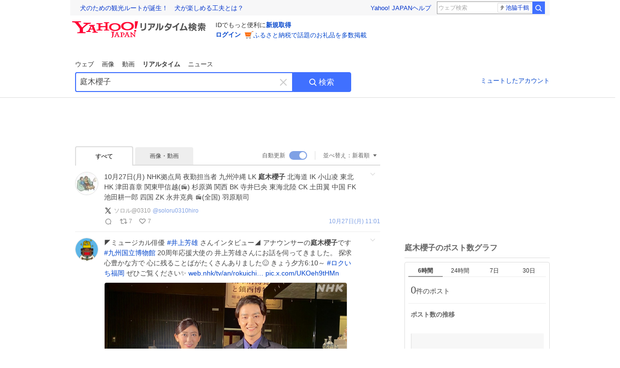

--- FILE ---
content_type: text/html; charset=utf-8
request_url: https://search.yahoo.co.jp/realtime/search?p=%E5%BA%AD%E6%9C%A8%E6%AB%BB%E5%AD%90&ei=UTF-8
body_size: 49698
content:
<!DOCTYPE html><html lang="ja" class="web"><head><link rel="preload" href="https://s.yimg.jp/images/templa/mhd/v3/css/mhd-v3-patch-pc.css" as="style"/><meta charSet="utf-8"/><title>「庭木櫻子」のX（旧Twitter）検索結果 - Yahoo!リアルタイム検索</title><meta name="format-detection" content="telephone=no"/><meta name="description" content="「庭木櫻子」に関するX（旧Twitter）検索結果です。ログインやフォロー不要でX（旧Twitter）に投稿されたポストをリアルタイムに検索できます。"/><meta name="robots" content="index,follow,noarchive,max-image-preview:large"/><meta name="google-site-verification" content="_oMlvGMsia0DuaM2mKoiR5vIjRFvH6AahMsNoVvUS08"/><meta name="viewport" content="initial-scale=1.0, maximum-scale=5.0, width=device-width, user-scalable=yes"/><link rel="canonical" href="https://search.yahoo.co.jp/realtime/search?p=%E5%BA%AD%E6%9C%A8%E6%AB%BB%E5%AD%90"/><meta property="og:description" content="「庭木櫻子」に関するX（旧Twitter）検索結果です。ログインやフォロー不要でX（旧Twitter）に投稿されたポストをリアルタイムに検索できます。"/><meta property="og:locale" content="ja_JP"/><meta property="og:site_name" content="Yahoo!リアルタイム検索"/><meta property="og:type" content="article"/><meta property="og:image" content="https://s.yimg.jp/images/serp/ts/ogp_v2.png"/><meta property="og:title" content="「庭木櫻子」のX（旧Twitter）検索結果 - Yahoo!リアルタイム検索"/><meta property="og:url" content="https://search.yahoo.co.jp/realtime/search?p=%E5%BA%AD%E6%9C%A8%E6%AB%BB%E5%AD%90&amp;ei=UTF-8&amp;fr=rts_ogp&amp;rkf=1"/><meta property="twitter:card" content="summary_large_image"/><meta property="twitter:title" content="「庭木櫻子」のX（旧Twitter）検索結果 - Yahoo!リアルタイム検索"/><meta property="twitter:description" content="「庭木櫻子」に関するX（旧Twitter）検索結果です。ログインやフォロー不要でX（旧Twitter）に投稿されたポストをリアルタイムに検索できます。"/><meta property="twitter:image" content="https://s.yimg.jp/images/serp/ts/tw_card_4096.png"/><link rel="stylesheet" href="https://s.yimg.jp/images/templa/mhd/v3/css/mhd-v3-patch-pc.css"/><meta name="next-head-count" content="21"/><link rel="icon" href="https://s.yimg.jp/c/icon/s/bsc/2.0/favicon.ico" type="image/vnd.microsoft.icon"/><link rel="apple-touch-icon" href="https://s.yimg.jp/images/ipn/wcb/y129.png"/><link rel="preconnect" href="//rts-pctr.c.yimg.jp"/><link rel="dns-prefetch" href="//rts-pctr.c.yimg.jp"/><link rel="preconnect" href="//pbs.twimg.com"/><link rel="dns-prefetch" href="//pbs.twimg.com"/><link rel="preconnect" href="//video.twimg.com"/><link rel="dns-prefetch" href="//video.twimg.com"/><link rel="stylesheet" href="https://s.yimg.jp/images/riff/4.7.0/riff.min.css"/><link rel="dns-prefetch" href="//approach.yahooapis.jp"/><script async="" src="https://yads.c.yimg.jp/js/yads-async.js"></script><script id="approach" src="https://s.yimg.jp/images/approach/jslib/deeplink-2.1.0.js" defer=""></script><link rel="preload" href="https://s.yimg.jp/images/realtime/fe/assets/_next/static/4.272.4/css/2888.css" as="style"/><link rel="stylesheet" href="https://s.yimg.jp/images/realtime/fe/assets/_next/static/4.272.4/css/2888.css" data-n-g=""/><link rel="preload" href="https://s.yimg.jp/images/realtime/fe/assets/_next/static/4.272.4/css/358.css" as="style"/><link rel="stylesheet" href="https://s.yimg.jp/images/realtime/fe/assets/_next/static/4.272.4/css/358.css" data-n-p=""/><link rel="preload" href="https://s.yimg.jp/images/realtime/fe/assets/_next/static/4.272.4/css/1860.css" as="style"/><link rel="stylesheet" href="https://s.yimg.jp/images/realtime/fe/assets/_next/static/4.272.4/css/1860.css" data-n-p=""/><link rel="preload" href="https://s.yimg.jp/images/realtime/fe/assets/_next/static/4.272.4/css/5603.css" as="style"/><link rel="stylesheet" href="https://s.yimg.jp/images/realtime/fe/assets/_next/static/4.272.4/css/5603.css" data-n-p=""/><link rel="preload" href="https://s.yimg.jp/images/realtime/fe/assets/_next/static/4.272.4/css/3517.css" as="style"/><link rel="stylesheet" href="https://s.yimg.jp/images/realtime/fe/assets/_next/static/4.272.4/css/3517.css" data-n-p=""/><link rel="preload" href="https://s.yimg.jp/images/realtime/fe/assets/_next/static/4.272.4/css/108.css" as="style"/><link rel="stylesheet" href="https://s.yimg.jp/images/realtime/fe/assets/_next/static/4.272.4/css/108.css" data-n-p=""/><link rel="preload" href="https://s.yimg.jp/images/realtime/fe/assets/_next/static/4.272.4/css/7591.css" as="style"/><link rel="stylesheet" href="https://s.yimg.jp/images/realtime/fe/assets/_next/static/4.272.4/css/7591.css" data-n-p=""/><link rel="preload" href="https://s.yimg.jp/images/realtime/fe/assets/_next/static/4.272.4/css/236.css" as="style"/><link rel="stylesheet" href="https://s.yimg.jp/images/realtime/fe/assets/_next/static/4.272.4/css/236.css" data-n-p=""/><link rel="preload" href="https://s.yimg.jp/images/realtime/fe/assets/_next/static/4.272.4/css/9603.css" as="style"/><link rel="stylesheet" href="https://s.yimg.jp/images/realtime/fe/assets/_next/static/4.272.4/css/9603.css" data-n-p=""/><noscript data-n-css=""></noscript><script defer="" nomodule="" src="https://s.yimg.jp/images/realtime/fe/assets/_next/static/4.272.4/chunks/polyfills.js"></script><script src="https://s.yimg.jp/images/realtime/fe/assets/_next/static/4.272.4/chunks/2272.js" defer=""></script><script src="https://s.yimg.jp/images/realtime/fe/assets/_next/static/4.272.4/chunks/9774.js" defer=""></script><script src="https://s.yimg.jp/images/realtime/fe/assets/_next/static/4.272.4/chunks/179.js" defer=""></script><script src="https://s.yimg.jp/images/realtime/fe/assets/_next/static/4.272.4/chunks/2888.js" defer=""></script><script src="https://s.yimg.jp/images/realtime/fe/assets/_next/static/4.272.4/chunks/9412.js" defer=""></script><script src="https://s.yimg.jp/images/realtime/fe/assets/_next/static/4.272.4/chunks/1465.js" defer=""></script><script src="https://s.yimg.jp/images/realtime/fe/assets/_next/static/4.272.4/chunks/956.js" defer=""></script><script src="https://s.yimg.jp/images/realtime/fe/assets/_next/static/4.272.4/chunks/6914.js" defer=""></script><script src="https://s.yimg.jp/images/realtime/fe/assets/_next/static/4.272.4/chunks/8609.js" defer=""></script><script src="https://s.yimg.jp/images/realtime/fe/assets/_next/static/4.272.4/chunks/3253.js" defer=""></script><script src="https://s.yimg.jp/images/realtime/fe/assets/_next/static/4.272.4/chunks/4686.js" defer=""></script><script src="https://s.yimg.jp/images/realtime/fe/assets/_next/static/4.272.4/chunks/7248.js" defer=""></script><script src="https://s.yimg.jp/images/realtime/fe/assets/_next/static/4.272.4/chunks/5933.js" defer=""></script><script src="https://s.yimg.jp/images/realtime/fe/assets/_next/static/4.272.4/chunks/6337.js" defer=""></script><script src="https://s.yimg.jp/images/realtime/fe/assets/_next/static/4.272.4/chunks/358.js" defer=""></script><script src="https://s.yimg.jp/images/realtime/fe/assets/_next/static/4.272.4/chunks/8926.js" defer=""></script><script src="https://s.yimg.jp/images/realtime/fe/assets/_next/static/4.272.4/chunks/3049.js" defer=""></script><script src="https://s.yimg.jp/images/realtime/fe/assets/_next/static/4.272.4/chunks/8410.js" defer=""></script><script src="https://s.yimg.jp/images/realtime/fe/assets/_next/static/4.272.4/chunks/4423.js" defer=""></script><script src="https://s.yimg.jp/images/realtime/fe/assets/_next/static/4.272.4/chunks/2559.js" defer=""></script><script src="https://s.yimg.jp/images/realtime/fe/assets/_next/static/4.272.4/chunks/1860.js" defer=""></script><script src="https://s.yimg.jp/images/realtime/fe/assets/_next/static/4.272.4/chunks/5603.js" defer=""></script><script src="https://s.yimg.jp/images/realtime/fe/assets/_next/static/4.272.4/chunks/3517.js" defer=""></script><script src="https://s.yimg.jp/images/realtime/fe/assets/_next/static/4.272.4/chunks/108.js" defer=""></script><script src="https://s.yimg.jp/images/realtime/fe/assets/_next/static/4.272.4/chunks/5833.js" defer=""></script><script src="https://s.yimg.jp/images/realtime/fe/assets/_next/static/4.272.4/chunks/7074.js" defer=""></script><script src="https://s.yimg.jp/images/realtime/fe/assets/_next/static/4.272.4/chunks/7591.js" defer=""></script><script src="https://s.yimg.jp/images/realtime/fe/assets/_next/static/4.272.4/chunks/236.js" defer=""></script><script src="https://s.yimg.jp/images/realtime/fe/assets/_next/static/4.272.4/chunks/9303.js" defer=""></script><script src="https://s.yimg.jp/images/realtime/fe/assets/_next/static/4.272.4/chunks/9603.js" defer=""></script><script src="https://s.yimg.jp/images/realtime/fe/assets/_next/static/4.272.4/_buildManifest.js" defer=""></script><script src="https://s.yimg.jp/images/realtime/fe/assets/_next/static/4.272.4/_ssgManifest.js" defer=""></script></head><body><div id="__next"><noscript><iframe src="//b.yjtag.jp/iframe?c=LSVmqBi" width="1" height="1" frameBorder="0" scrolling="no" marginHeight="0" marginWidth="0"></iframe></noscript><div class="p"><div id="wrapper"><div id="contents" role="main"><div class="header"><div class="content--990"><div><div data-mhd="mhd" class="mhd"></div></div><div class="Emg_Emg__THbvX"><div class="emg" data-emg="emg"><div class="emg3" data-emg="emg3"></div><div class="emg2" data-emg="emg2"></div><div class="emg1" data-emg="emg1"></div></div></div><noscript><div id="noscript" class="NoScript_NoScript__AZBKm target_modules_viewability"><svg height="20" width="20" class="riff-text-current" fill="#444" focusable="false" viewBox="0 0 48 48"><path clip-rule="evenodd" d="M25.756 9.198c-.966-1.598-2.546-1.598-3.512 0L5.43 37.014C4.436 38.656 5.226 40 7.186 40h33.628c1.96 0 2.75-1.345 1.757-2.988L25.756 9.199ZM22 33.002A2 2 0 1 1 26 32.998a2 2 0 0 1-3.999.002Zm2-4a2 2 0 0 1-2-2v-6a2 2 0 1 1 4 0v6a2 2 0 0 1-2 2Z" fill-rule="evenodd"></path></svg><p>JavaScriptが無効です。ブラウザの設定でJavaScriptを有効にしてください。<br/>詳しくは<a href="https://support.yahoo-net.jp/noscript" data-cl-params="_cl_link:link;_cl_position:0">JavaScriptの設定方法</a>をご覧ください。</p></div></noscript><nav id="tabs" class="VerticalTab_VerticalTab__3MJW_ target_modules_viewability" style="display:block"><ul><li><a href="https://search.yahoo.co.jp/search?p=%E5%BA%AD%E6%9C%A8%E6%AB%BB%E5%AD%90&amp;ei=UTF-8" data-cl-params="_cl_link:web;_cl_position:0">ウェブ</a></li><li><a href="https://search.yahoo.co.jp/image/search?p=%E5%BA%AD%E6%9C%A8%E6%AB%BB%E5%AD%90&amp;ei=UTF-8" data-cl-params="_cl_link:isrch;_cl_position:0">画像</a></li><li><a href="https://search.yahoo.co.jp/video/search?p=%E5%BA%AD%E6%9C%A8%E6%AB%BB%E5%AD%90&amp;ei=UTF-8" data-cl-params="_cl_link:vsrch;_cl_position:0">動画</a></li><li><strong>リアルタイム</strong></li><li><a href="https://news.yahoo.co.jp/search?p=%E5%BA%AD%E6%9C%A8%E6%AB%BB%E5%AD%90&amp;ei=UTF-8" data-cl-params="_cl_link:news;_cl_position:0">ニュース</a></li></ul></nav><div id="search" class="SearchBox_fixedHeight__jqsZG target_modules_viewability"><div class="SearchBox_fixedWrap__Y9m9G"><div class="SearchBox_fixedBody__SvltA"><div class="SearchBox_SearchBox__bTaTA"><form role="search" action="/realtime/search" method="get"><div class="SearchBox_searchInputWrap__M_KgB"><input type="search" name="p" class="SearchBox_searchInput__5LNhz" autoCapitalize="off" autoCorrect="off" autoComplete="off" placeholder="キーワードを入力" value="庭木櫻子"/><input type="hidden" name="ei" value="UTF-8"/><input type="hidden" name="ifr" value="tl_sc"/><button class="SearchBox_clearButton__pz8Ig cl-nofollow" type="button" data-cl-params="_cl_link:clear;_cl_position:0"><svg height="24" width="24" class="riff-text-current" fill="#ccc" focusable="false" viewBox="0 0 48 48"><path d="m26.832 24 10.586-10.596a2.001 2.001 0 0 0 0-2.822 2.001 2.001 0 0 0-2.822 0L24 21.168 13.404 10.582a2.001 2.001 0 0 0-2.822 0 2.001 2.001 0 0 0 0 2.822L21.168 24 10.582 34.596a2.001 2.001 0 0 0 0 2.822c.78.776 2.041.776 2.822 0L24 26.832l10.596 10.586a2.001 2.001 0 0 0 2.822-2.822L26.832 24Z"></path></svg><span class="util-Text--hidden">キーワードを消す</span></button></div><button type="submit" class="SearchBox_searchButton__pG_bD" aria-label="検索ボタン" data-cl-params="_cl_link:button;_cl_position:0"><div class="SearchBox_searchIcon___j_K7"><svg height="20" width="20" class="riff-text-current" fill="#fff" focusable="false" viewBox="0 0 48 48"><path clip-rule="evenodd" d="M21 32c-6.075 0-11-4.925-11-11s4.925-11 11-11 11 4.925 11 11-4.925 11-11 11Zm20.414 6.586-8.499-8.499A14.919 14.919 0 0 0 36 21c0-8.284-6.716-15-15-15-8.284 0-15 6.716-15 15 0 8.284 6.716 15 15 15a14.91 14.91 0 0 0 9.086-3.085l8.5 8.499a2 2 0 1 0 2.828-2.828Z" fill-rule="evenodd"></path></svg></div>検索</button></form></div><div class="SearchBox_qt__LdywO"><p><a href="/realtime/preferences" data-cl-params="_cl_link:mutelist;_cl_position:0">ミュートしたアカウント</a></p></div></div></div></div></div></div><div id="contentsBody" class="body content--990"><div class="main"><div class="MainYda_MainYda__t3fDA"><div id="mainTop"></div></div><div class="Tab_TabContainer__qayBf"><div id="mtype" class="Tab_Tab__iDqfT target_modules_viewability"><ul><li><em>すべて</em></li><li><a href="/realtime/search?p=%E5%BA%AD%E6%9C%A8%E6%AB%BB%E5%AD%90&amp;ei=UTF-8&amp;mtype=image" data-cl-params="_cl_link:img;_cl_position:0">画像・動画</a></li></ul></div><div class="Tab_option__9MxnV"><div class="Tab_autoRefresh__q9aPq target_modules_viewability">自動更新<input type="checkbox" id="autoscroll" checked="" value="1"/><label for="autoscroll" class="Tab_on__8T98V"></label></div><div id="shso" class="Tab_sort__endqD target_modules_viewability"><p class="Tab_current__E9HM0">並べ替え：<span>新着順</span><svg height="14" width="14" class="riff-text-current" fill="#666" focusable="false" viewBox="0 0 48 48"><path clip-rule="evenodd" d="M35.947 16.739c-.017-.059-.029-.118-.056-.173-.026-.055-.064-.101-.101-.15-.042-.057-.082-.112-.135-.159-.015-.013-.021-.031-.038-.044-.033-.026-.074-.034-.11-.055a.993.993 0 0 0-.184-.093.921.921 0 0 0-.2-.04C35.081 16.019 35.044 16 35 16H13c-.044 0-.082.019-.124.025a.921.921 0 0 0-.2.04.954.954 0 0 0-.183.093c-.036.021-.077.029-.11.055-.017.013-.024.031-.039.044-.052.047-.092.102-.134.159-.037.049-.076.095-.102.15-.026.055-.039.114-.056.173-.018.068-.037.133-.041.203-.001.02-.011.037-.011.058 0 .043.019.081.024.123a.977.977 0 0 0 .041.199.971.971 0 0 0 .093.185c.021.036.029.077.056.11l11 14c.021.028.054.038.078.063.032.034.052.076.091.106.039.031.085.046.128.07.037.021.069.042.106.057A.994.994 0 0 0 24 32c.131 0 .259-.035.384-.087.037-.015.068-.036.103-.056.043-.025.09-.04.13-.071.039-.03.058-.072.091-.106.023-.025.056-.035.078-.063l11-14c.026-.033.034-.074.056-.11a.912.912 0 0 0 .092-.185.86.86 0 0 0 .041-.199c.005-.042.025-.08.025-.123 0-.021-.011-.038-.012-.058a.95.95 0 0 0-.041-.203Z" fill-rule="evenodd"></path></svg></p></div></div></div><div><div id="observer" style="height:1px"></div><div id="autosr" class="target_modules_viewability"></div><div id="sr" class="Timeline_Timeline___xmUI target_modules_viewability"><div><div class="Tweet_TweetContainer__aezGm Tweet_overall__a5p_9"><a class="Tweet_TweetMenu__BjvZa" data-cl-params="_cl_link:menu;_cl_position:1;twid:1982764506955870613;twuid:1253683272657154048;reply:0;retweet:7;like:7;quote:0;twtmid:0b92efca0590affe2893;twutmid:007c341ed731341e2337,0badd9afff8bb9a78675;atchimg:0;atchvd:0" data-test="menu">メニューを開く</a><div class="Tweet_Tweet__sna2i"><a class="Tweet_icon__0dOrJ" href="https://x.com/soloru0310hiro?utm_source=yjrealtime&amp;utm_medium=search" target="_blank" rel="nofollow" data-cl-params="_cl_link:twico;_cl_position:1;twid:1982764506955870613;twuid:1253683272657154048;reply:0;retweet:7;like:7;quote:0;twtmid:0b92efca0590affe2893;twutmid:007c341ed731341e2337,0badd9afff8bb9a78675;atchimg:0;atchvd:0"><img src="https://rts-pctr.c.yimg.jp/[base64]"/></a><div class="Tweet_bodyContainer__ud_57"><div class="Tweet_bodyWrap__lhoVN"><p class="Tweet_body__3tH8T">10月27日(月) NHK拠点局 夜勤担当者 九州沖縄 LK <em>庭木櫻子</em> 北海道 IK 小山凌 東北 HK 津田喜章 関東甲信越(📻) 杉原満 関西 BK 寺井巳央 東海北陸 CK 土田翼 中国 FK 池田耕一郎 四国 ZK 永井克典 📻(全国) 羽原順司</p></div><div class="Tweet_info__bBT3t"><p class="Tweet_author__h0pGD"><svg width="16" height="16" viewBox="0 0 24 24" fill="none" xmlns="http://www.w3.org/2000/svg"><g clip-path="url(#clip0_16803_69837)"><path d="M13.6823 10.6218L20.2393 3H18.6855L12.9921 9.61788L8.44476 3H3.19995L10.0764 13.0074L3.19995 21H4.75384L10.7663 14.0113L15.5686 21H20.8134L13.682 10.6218H13.6823ZM11.5541 13.0956L10.8574 12.0991L5.31373 4.16971H7.70041L12.1742 10.5689L12.8709 11.5655L18.6863 19.8835H16.2996L11.5541 13.096V13.0956Z" fill="#000"></path></g><defs><clipPath id="clip0_16803_69837"><rect width="24" height="24" fill="fff"></rect></clipPath></defs></svg><span class="Tweet_authorName___6Ckk">ソロル@0310</span><a class="Tweet_authorID__JKhEb" href="https://x.com/soloru0310hiro?utm_source=yjrealtime&amp;utm_medium=search" target="_blank" rel="nofollow" data-cl-params="_cl_link:twaco;_cl_position:1;twid:1982764506955870613;twuid:1253683272657154048;reply:0;retweet:7;like:7;quote:0;twtmid:0b92efca0590affe2893;twutmid:007c341ed731341e2337,0badd9afff8bb9a78675;atchimg:0;atchvd:0">@<!-- -->soloru0310hiro</a></p></div><div class="Tweet_footer__gF4gH"><ul class="Tweet_action__2GvMa"><li><a href="https://x.com/intent/tweet?in_reply_to=1982764506955870613&amp;utm_source=yjrealtime&amp;utm_medium=search" target="_blank" rel="nofollow" data-cl-params="_cl_link:twrp;_cl_position:1;twid:1982764506955870613;twuid:1253683272657154048;reply:0;retweet:7;like:7;quote:0;twtmid:0b92efca0590affe2893;twutmid:007c341ed731341e2337,0badd9afff8bb9a78675;atchimg:0;atchvd:0"><svg height="17" width="17" class="riff-text-current" fill="#999" focusable="false" viewBox="0 0 48 48"><path clip-rule="evenodd" d="M24 7C14.61 7 7 14.611 7 24s7.61 17 17 17c3.34 0 7.45-1.893 7.45-1.893.527-.244 1.266-.372 1.974-.372.49 0 .966.062 1.349.19l4.53 1.51c.186.061.355.09.504.09.599 0 .876-.475.627-1.222l-1.51-4.53c-.311-.934-.229-2.43.183-3.323 0 0 1.893-4.11 1.893-7.45 0-9.389-7.61-17-17-17ZM10.993 24c0-7.172 5.835-13.007 13.007-13.007S37.007 16.828 37.007 24c0 .974-.268 2.178-.602 3.277a21.795 21.795 0 0 1-.925 2.502c-.672 1.459-.89 3.394-.627 5.072a9.142 9.142 0 0 0-1.429-.108c-.753 0-2.245.091-3.646.737-.423.196-1.371.58-2.47.915-1.107.337-2.327.612-3.308.612-7.172 0-13.007-5.835-13.007-13.007Z" fill-rule="evenodd"></path></svg><span></span></a></li><li><a href="https://x.com/intent/retweet?tweet_id=1982764506955870613&amp;utm_source=yjrealtime&amp;utm_medium=search" target="_blank" rel="nofollow" data-cl-params="_cl_link:twre;_cl_position:1;twid:1982764506955870613;twuid:1253683272657154048;reply:0;retweet:7;like:7;quote:0;twtmid:0b92efca0590affe2893;twutmid:007c341ed731341e2337,0badd9afff8bb9a78675;atchimg:0;atchvd:0"><svg height="18" width="18" class="riff-text-current" fill="#999" focusable="false" viewBox="0 0 48 48"><path clip-rule="evenodd" d="M12.392 10.04c.058.011.11.033.168.05.069.02.138.035.205.063.066.027.125.065.187.098.052.03.107.052.157.086.074.049.144.102.21.16l.097.09 5.998 6a2 2 0 0 1-2.694 2.95l-.134-.123L14 16.828V34h11a2 2 0 0 1 .149 3.995l-.15.005H14a4.004 4.004 0 0 1-3.994-3.8L10 34V16.828l-2.586 2.586A1.99 1.99 0 0 1 6 20a2 2 0 0 1-1.53-3.287l.116-.127 5.998-5.999c.094-.093.196-.177.307-.25l.077-.045.079-.04c.062-.034.122-.072.188-.099.067-.028.136-.044.204-.064.057-.016.11-.038.169-.049a1.99 1.99 0 0 1 .784 0ZM34 10c2.139 0 3.89 1.687 3.995 3.8L38 14v17.172l2.586-2.586a2 2 0 0 1 2.945 2.7l-.117.128-6 5.999a1.994 1.994 0 0 1-.305.25l-.154.084c-.063.035-.124.072-.19.1-.066.028-.135.043-.203.063-.057.017-.111.039-.17.051-.13.025-.261.039-.392.039s-.262-.014-.392-.039l-.171-.051c-.067-.02-.136-.035-.202-.063l-.097-.047-.247-.137a2.025 2.025 0 0 1-.21-.16l-.097-.09-5.998-5.999a2 2 0 0 1 2.7-2.945l.128.117L34 31.172V14H23a2 2 0 0 1-.15-3.995L23 10h11Z" fill-rule="evenodd"></path></svg><span>7</span></a></li><li><a href="https://x.com/intent/like?tweet_id=1982764506955870613&amp;utm_source=yjrealtime&amp;utm_medium=search" target="_blank" rel="nofollow" data-cl-params="_cl_link:twfev;_cl_position:1;twid:1982764506955870613;twuid:1253683272657154048;reply:0;retweet:7;like:7;quote:0;twtmid:0b92efca0590affe2893;twutmid:007c341ed731341e2337,0badd9afff8bb9a78675;atchimg:0;atchvd:0"><svg height="18" width="18" class="riff-text-current" fill="#999" focusable="false" viewBox="0 0 48 48"><path clip-rule="evenodd" d="M15.887 12.987a6.014 6.014 0 0 0-4.188 1.671C10.604 15.715 10 17.113 10 18.595c0 1.483.604 2.883 1.699 3.939L24 34.395l12.302-11.861C37.397 21.478 38 20.078 38 18.595c0-1.482-.603-2.88-1.697-3.937h-.001c-2.309-2.228-6.069-2.227-8.378 0l-2.536 2.445a1.998 1.998 0 0 1-2.775 0l-2.536-2.445a6.019 6.019 0 0 0-4.19-1.67ZM24 39c-.613 0-1.225-.23-1.703-.69L8.921 25.413C7.037 23.596 6 21.175 6 18.596c0-2.58 1.038-5 2.922-6.816 3.841-3.706 10.091-3.705 13.932 0L24 12.884l1.148-1.105c3.842-3.706 10.092-3.705 13.931 0C40.962 13.595 42 16.016 42 18.595c0 2.58-1.037 5.001-2.921 6.819L25.703 38.31c-.477.46-1.09.69-1.703.69Z" fill-rule="evenodd"></path></svg><span>7</span></a></li></ul><time class="Tweet_time__GS_jw"><a href="https://x.com/soloru0310hiro/status/1982764506955870613?utm_source=yjrealtime&amp;utm_medium=search" target="_blank" rel="nofollow" data-cl-params="_cl_link:twtm;_cl_position:1;twid:1982764506955870613;twuid:1253683272657154048;reply:0;retweet:7;like:7;quote:0;twtmid:0b92efca0590affe2893;twutmid:007c341ed731341e2337,0badd9afff8bb9a78675;atchimg:0;atchvd:0">10月27日(月) 20:01</a></time></div></div></div><a class="Tweet_overallLink__cl7og" href="/realtime/search/tweet/1982764506955870613?detail=1&amp;ifr=tl_twdtl&amp;rkf=1" data-cl-params="_cl_link:twdetail;_cl_position:1;twid:1982764506955870613;twuid:1253683272657154048;reply:0;retweet:7;like:7;quote:0;twtmid:0b92efca0590affe2893;twutmid:007c341ed731341e2337,0badd9afff8bb9a78675;atchimg:0;atchvd:0"></a></div></div><div><div class="Tweet_TweetContainer__aezGm Tweet_overall__a5p_9"><a class="Tweet_TweetMenu__BjvZa" data-cl-params="_cl_link:menu;_cl_position:2;twid:1980839243317670335;twuid:380776241;reply:0;retweet:107;like:482;quote:2;twtmid:0b94e8a4dfe950c73162,09e349d73c47136e0700,0291829cdc5fa7ec2366,026075b475f53f6b9516,0e7c774df73f105d5465;twutmid:;atchimg:1;atchvd:0" data-test="menu">メニューを開く</a><div class="Tweet_Tweet__sna2i"><a class="Tweet_icon__0dOrJ" href="https://x.com/nhk_fukuoka?utm_source=yjrealtime&amp;utm_medium=search" target="_blank" rel="nofollow" data-cl-params="_cl_link:twico;_cl_position:2;twid:1980839243317670335;twuid:380776241;reply:0;retweet:107;like:482;quote:2;twtmid:0b94e8a4dfe950c73162,09e349d73c47136e0700,0291829cdc5fa7ec2366,026075b475f53f6b9516,0e7c774df73f105d5465;twutmid:;atchimg:1;atchvd:0"><img src="https://rts-pctr.c.yimg.jp/[base64]"/></a><div class="Tweet_bodyContainer__ud_57"><div class="Tweet_bodyWrap__lhoVN"><p class="Tweet_body__3tH8T">◤ミュージカル俳優 <a href="/realtime/search?p=%23%E4%BA%95%E4%B8%8A%E8%8A%B3%E9%9B%84" target="" data-cl-params="_cl_link:twlhsh;_cl_position:2;twid:1980839243317670335;twuid:380776241;reply:0;retweet:107;like:482;quote:2;twtmid:0b94e8a4dfe950c73162,09e349d73c47136e0700,0291829cdc5fa7ec2366,026075b475f53f6b9516,0e7c774df73f105d5465;twutmid:;atchimg:1;atchvd:0;hashtag:井上芳雄">#<!-- -->井上芳雄</a> さんインタビュー◢   アナウンサーの<em>庭木櫻子</em>です <a href="/realtime/search?p=%23%E4%B9%9D%E5%B7%9E%E5%9B%BD%E7%AB%8B%E5%8D%9A%E7%89%A9%E9%A4%A8" target="" data-cl-params="_cl_link:twlhsh;_cl_position:2;twid:1980839243317670335;twuid:380776241;reply:0;retweet:107;like:482;quote:2;twtmid:0b94e8a4dfe950c73162,09e349d73c47136e0700,0291829cdc5fa7ec2366,026075b475f53f6b9516,0e7c774df73f105d5465;twutmid:;atchimg:1;atchvd:0;hashtag:九州国立博物館">#<!-- -->九州国立博物館</a> 20周年応援大使の 井上芳雄さんにお話を伺ってきました。 探求心豊かな方で 心に残ることばがたくさんありました😌   きょう夕方6:10～ <a href="/realtime/search?p=%23%E3%83%AD%E3%82%AF%E3%81%84%E3%81%A1%E7%A6%8F%E5%B2%A1" target="" data-cl-params="_cl_link:twlhsh;_cl_position:2;twid:1980839243317670335;twuid:380776241;reply:0;retweet:107;like:482;quote:2;twtmid:0b94e8a4dfe950c73162,09e349d73c47136e0700,0291829cdc5fa7ec2366,026075b475f53f6b9516,0e7c774df73f105d5465;twutmid:;atchimg:1;atchvd:0;hashtag:ロクいち福岡">#<!-- -->ロクいち福岡</a>  ぜひご覧ください✨ <a href="https://t.co/ZUePO6Rc6e" target="_blank" rel="nofollow" data-cl-params="_cl_link:twlurl;_cl_position:2;twid:1980839243317670335;twuid:380776241;reply:0;retweet:107;like:482;quote:2;twtmid:0b94e8a4dfe950c73162,09e349d73c47136e0700,0291829cdc5fa7ec2366,026075b475f53f6b9516,0e7c774df73f105d5465;twutmid:;atchimg:1;atchvd:0;url:web.nhk/tv/an/rokuichi…">web.nhk/tv/an/rokuichi…</a> <a href="https://t.co/UKOeh9tHMn" target="_blank" rel="nofollow" data-cl-params="_cl_link:twlurl;_cl_position:2;twid:1980839243317670335;twuid:380776241;reply:0;retweet:107;like:482;quote:2;twtmid:0b94e8a4dfe950c73162,09e349d73c47136e0700,0291829cdc5fa7ec2366,026075b475f53f6b9516,0e7c774df73f105d5465;twutmid:;atchimg:1;atchvd:0;url:pic.x.com/UKOeh9tHMn">pic.x.com/UKOeh9tHMn</a></p></div><div class="Tweet_imageContainerWrapper__O_jSd"><div class="Tweet_imageContainerDivider__F18Zb"><div class="Tweet_imageContainer__8KC7A"><a data-cl-params="_cl_link:twlimg;_cl_position:0;twid:1980839243317670335;twuid:380776241;reply:0;retweet:107;like:482;quote:2;twtmid:0b94e8a4dfe950c73162,09e349d73c47136e0700,0291829cdc5fa7ec2366,026075b475f53f6b9516,0e7c774df73f105d5465;twutmid:;atchimg:1;atchvd:0;mov:no"><img src="https://rts-pctr.c.yimg.jp/[base64]" data-test="image"/></a></div></div></div><div class="Tweet_info__bBT3t"><p class="Tweet_author__h0pGD"><svg width="16" height="16" viewBox="0 0 24 24" fill="none" xmlns="http://www.w3.org/2000/svg"><g clip-path="url(#clip0_16803_69837)"><path d="M13.6823 10.6218L20.2393 3H18.6855L12.9921 9.61788L8.44476 3H3.19995L10.0764 13.0074L3.19995 21H4.75384L10.7663 14.0113L15.5686 21H20.8134L13.682 10.6218H13.6823ZM11.5541 13.0956L10.8574 12.0991L5.31373 4.16971H7.70041L12.1742 10.5689L12.8709 11.5655L18.6863 19.8835H16.2996L11.5541 13.096V13.0956Z" fill="#000"></path></g><defs><clipPath id="clip0_16803_69837"><rect width="24" height="24" fill="fff"></rect></clipPath></defs></svg><span class="Tweet_authorName___6Ckk">NHK福岡</span><a class="Tweet_authorID__JKhEb" href="https://x.com/nhk_fukuoka?utm_source=yjrealtime&amp;utm_medium=search" target="_blank" rel="nofollow" data-cl-params="_cl_link:twaco;_cl_position:2;twid:1980839243317670335;twuid:380776241;reply:0;retweet:107;like:482;quote:2;twtmid:0b94e8a4dfe950c73162,09e349d73c47136e0700,0291829cdc5fa7ec2366,026075b475f53f6b9516,0e7c774df73f105d5465;twutmid:;atchimg:1;atchvd:0">@<!-- -->nhk_fukuoka</a></p></div><div class="Tweet_footer__gF4gH"><ul class="Tweet_action__2GvMa"><li><a href="https://x.com/intent/tweet?in_reply_to=1980839243317670335&amp;utm_source=yjrealtime&amp;utm_medium=search" target="_blank" rel="nofollow" data-cl-params="_cl_link:twrp;_cl_position:2;twid:1980839243317670335;twuid:380776241;reply:0;retweet:107;like:482;quote:2;twtmid:0b94e8a4dfe950c73162,09e349d73c47136e0700,0291829cdc5fa7ec2366,026075b475f53f6b9516,0e7c774df73f105d5465;twutmid:;atchimg:1;atchvd:0"><svg height="17" width="17" class="riff-text-current" fill="#999" focusable="false" viewBox="0 0 48 48"><path clip-rule="evenodd" d="M24 7C14.61 7 7 14.611 7 24s7.61 17 17 17c3.34 0 7.45-1.893 7.45-1.893.527-.244 1.266-.372 1.974-.372.49 0 .966.062 1.349.19l4.53 1.51c.186.061.355.09.504.09.599 0 .876-.475.627-1.222l-1.51-4.53c-.311-.934-.229-2.43.183-3.323 0 0 1.893-4.11 1.893-7.45 0-9.389-7.61-17-17-17ZM10.993 24c0-7.172 5.835-13.007 13.007-13.007S37.007 16.828 37.007 24c0 .974-.268 2.178-.602 3.277a21.795 21.795 0 0 1-.925 2.502c-.672 1.459-.89 3.394-.627 5.072a9.142 9.142 0 0 0-1.429-.108c-.753 0-2.245.091-3.646.737-.423.196-1.371.58-2.47.915-1.107.337-2.327.612-3.308.612-7.172 0-13.007-5.835-13.007-13.007Z" fill-rule="evenodd"></path></svg><span></span></a></li><li><a href="https://x.com/intent/retweet?tweet_id=1980839243317670335&amp;utm_source=yjrealtime&amp;utm_medium=search" target="_blank" rel="nofollow" data-cl-params="_cl_link:twre;_cl_position:2;twid:1980839243317670335;twuid:380776241;reply:0;retweet:107;like:482;quote:2;twtmid:0b94e8a4dfe950c73162,09e349d73c47136e0700,0291829cdc5fa7ec2366,026075b475f53f6b9516,0e7c774df73f105d5465;twutmid:;atchimg:1;atchvd:0"><svg height="18" width="18" class="riff-text-current" fill="#999" focusable="false" viewBox="0 0 48 48"><path clip-rule="evenodd" d="M12.392 10.04c.058.011.11.033.168.05.069.02.138.035.205.063.066.027.125.065.187.098.052.03.107.052.157.086.074.049.144.102.21.16l.097.09 5.998 6a2 2 0 0 1-2.694 2.95l-.134-.123L14 16.828V34h11a2 2 0 0 1 .149 3.995l-.15.005H14a4.004 4.004 0 0 1-3.994-3.8L10 34V16.828l-2.586 2.586A1.99 1.99 0 0 1 6 20a2 2 0 0 1-1.53-3.287l.116-.127 5.998-5.999c.094-.093.196-.177.307-.25l.077-.045.079-.04c.062-.034.122-.072.188-.099.067-.028.136-.044.204-.064.057-.016.11-.038.169-.049a1.99 1.99 0 0 1 .784 0ZM34 10c2.139 0 3.89 1.687 3.995 3.8L38 14v17.172l2.586-2.586a2 2 0 0 1 2.945 2.7l-.117.128-6 5.999a1.994 1.994 0 0 1-.305.25l-.154.084c-.063.035-.124.072-.19.1-.066.028-.135.043-.203.063-.057.017-.111.039-.17.051-.13.025-.261.039-.392.039s-.262-.014-.392-.039l-.171-.051c-.067-.02-.136-.035-.202-.063l-.097-.047-.247-.137a2.025 2.025 0 0 1-.21-.16l-.097-.09-5.998-5.999a2 2 0 0 1 2.7-2.945l.128.117L34 31.172V14H23a2 2 0 0 1-.15-3.995L23 10h11Z" fill-rule="evenodd"></path></svg><span>107</span></a></li><li><a href="https://x.com/intent/like?tweet_id=1980839243317670335&amp;utm_source=yjrealtime&amp;utm_medium=search" target="_blank" rel="nofollow" data-cl-params="_cl_link:twfev;_cl_position:2;twid:1980839243317670335;twuid:380776241;reply:0;retweet:107;like:482;quote:2;twtmid:0b94e8a4dfe950c73162,09e349d73c47136e0700,0291829cdc5fa7ec2366,026075b475f53f6b9516,0e7c774df73f105d5465;twutmid:;atchimg:1;atchvd:0"><svg height="18" width="18" class="riff-text-current" fill="#999" focusable="false" viewBox="0 0 48 48"><path clip-rule="evenodd" d="M15.887 12.987a6.014 6.014 0 0 0-4.188 1.671C10.604 15.715 10 17.113 10 18.595c0 1.483.604 2.883 1.699 3.939L24 34.395l12.302-11.861C37.397 21.478 38 20.078 38 18.595c0-1.482-.603-2.88-1.697-3.937h-.001c-2.309-2.228-6.069-2.227-8.378 0l-2.536 2.445a1.998 1.998 0 0 1-2.775 0l-2.536-2.445a6.019 6.019 0 0 0-4.19-1.67ZM24 39c-.613 0-1.225-.23-1.703-.69L8.921 25.413C7.037 23.596 6 21.175 6 18.596c0-2.58 1.038-5 2.922-6.816 3.841-3.706 10.091-3.705 13.932 0L24 12.884l1.148-1.105c3.842-3.706 10.092-3.705 13.931 0C40.962 13.595 42 16.016 42 18.595c0 2.58-1.037 5.001-2.921 6.819L25.703 38.31c-.477.46-1.09.69-1.703.69Z" fill-rule="evenodd"></path></svg><span>482</span></a></li></ul><time class="Tweet_time__GS_jw"><a href="https://x.com/nhk_fukuoka/status/1980839243317670335?utm_source=yjrealtime&amp;utm_medium=search" target="_blank" rel="nofollow" data-cl-params="_cl_link:twtm;_cl_position:2;twid:1980839243317670335;twuid:380776241;reply:0;retweet:107;like:482;quote:2;twtmid:0b94e8a4dfe950c73162,09e349d73c47136e0700,0291829cdc5fa7ec2366,026075b475f53f6b9516,0e7c774df73f105d5465;twutmid:;atchimg:1;atchvd:0">10月22日(水) 12:30</a></time></div></div></div><a class="Tweet_overallLink__cl7og" href="/realtime/search/tweet/1980839243317670335?detail=1&amp;ifr=tl_twdtl&amp;rkf=1" data-cl-params="_cl_link:twdetail;_cl_position:2;twid:1980839243317670335;twuid:380776241;reply:0;retweet:107;like:482;quote:2;twtmid:0b94e8a4dfe950c73162,09e349d73c47136e0700,0291829cdc5fa7ec2366,026075b475f53f6b9516,0e7c774df73f105d5465;twutmid:;atchimg:1;atchvd:0"></a></div></div><div><div class="Tweet_TweetContainer__aezGm Tweet_overall__a5p_9"><a class="Tweet_TweetMenu__BjvZa" data-cl-params="_cl_link:menu;_cl_position:3;twid:1980564676259000467;twuid:143812283;reply:0;retweet:0;like:0;quote:0;twtmid:;twutmid:0bcf91eaedec8c152012,0f555f01834bc5f97552,0caed0870f373f482574,01a3e48bcf33c8939110,017e16a2ad48e2689446,0badd9afff8bb9a78675,030b5b6ac8e11a366917,036db8865565a59d7555,0f0df5c9a0eba9c37724,0ec994ba388e36581590,06ae56758b407ad49014,027a041d9ac6866e3409,00c0e066ded2a1b93286,016986e0407acd611887,0808c38f87c2c38a1564,03e3d6dd32f9bf8c3522,074b606759b9890a9736;atchimg:0;atchvd:0" data-test="menu">メニューを開く</a><div class="Tweet_Tweet__sna2i"><a class="Tweet_icon__0dOrJ" href="https://x.com/motel221?utm_source=yjrealtime&amp;utm_medium=search" target="_blank" rel="nofollow" data-cl-params="_cl_link:twico;_cl_position:3;twid:1980564676259000467;twuid:143812283;reply:0;retweet:0;like:0;quote:0;twtmid:;twutmid:0bcf91eaedec8c152012,0f555f01834bc5f97552,0caed0870f373f482574,01a3e48bcf33c8939110,017e16a2ad48e2689446,0badd9afff8bb9a78675,030b5b6ac8e11a366917,036db8865565a59d7555,0f0df5c9a0eba9c37724,0ec994ba388e36581590,06ae56758b407ad49014,027a041d9ac6866e3409,00c0e066ded2a1b93286,016986e0407acd611887,0808c38f87c2c38a1564,03e3d6dd32f9bf8c3522,074b606759b9890a9736;atchimg:0;atchvd:0"><img src="https://rts-pctr.c.yimg.jp/[base64]"/></a><div class="Tweet_bodyContainer__ud_57"><div class="Tweet_bodyWrap__lhoVN"><p class="Tweet_body__3tH8T"><em>庭木櫻子</em>は羽化したみたいな衣装</p></div><div class="Tweet_info__bBT3t"><p class="Tweet_author__h0pGD"><svg width="16" height="16" viewBox="0 0 24 24" fill="none" xmlns="http://www.w3.org/2000/svg"><g clip-path="url(#clip0_16803_69837)"><path d="M13.6823 10.6218L20.2393 3H18.6855L12.9921 9.61788L8.44476 3H3.19995L10.0764 13.0074L3.19995 21H4.75384L10.7663 14.0113L15.5686 21H20.8134L13.682 10.6218H13.6823ZM11.5541 13.0956L10.8574 12.0991L5.31373 4.16971H7.70041L12.1742 10.5689L12.8709 11.5655L18.6863 19.8835H16.2996L11.5541 13.096V13.0956Z" fill="#000"></path></g><defs><clipPath id="clip0_16803_69837"><rect width="24" height="24" fill="fff"></rect></clipPath></defs></svg><span class="Tweet_authorName___6Ckk">さっくる</span><a class="Tweet_authorID__JKhEb" href="https://x.com/motel221?utm_source=yjrealtime&amp;utm_medium=search" target="_blank" rel="nofollow" data-cl-params="_cl_link:twaco;_cl_position:3;twid:1980564676259000467;twuid:143812283;reply:0;retweet:0;like:0;quote:0;twtmid:;twutmid:0bcf91eaedec8c152012,0f555f01834bc5f97552,0caed0870f373f482574,01a3e48bcf33c8939110,017e16a2ad48e2689446,0badd9afff8bb9a78675,030b5b6ac8e11a366917,036db8865565a59d7555,0f0df5c9a0eba9c37724,0ec994ba388e36581590,06ae56758b407ad49014,027a041d9ac6866e3409,00c0e066ded2a1b93286,016986e0407acd611887,0808c38f87c2c38a1564,03e3d6dd32f9bf8c3522,074b606759b9890a9736;atchimg:0;atchvd:0">@<!-- -->motel221</a></p></div><div class="Tweet_footer__gF4gH"><ul class="Tweet_action__2GvMa"><li><a href="https://x.com/intent/tweet?in_reply_to=1980564676259000467&amp;utm_source=yjrealtime&amp;utm_medium=search" target="_blank" rel="nofollow" data-cl-params="_cl_link:twrp;_cl_position:3;twid:1980564676259000467;twuid:143812283;reply:0;retweet:0;like:0;quote:0;twtmid:;twutmid:0bcf91eaedec8c152012,0f555f01834bc5f97552,0caed0870f373f482574,01a3e48bcf33c8939110,017e16a2ad48e2689446,0badd9afff8bb9a78675,030b5b6ac8e11a366917,036db8865565a59d7555,0f0df5c9a0eba9c37724,0ec994ba388e36581590,06ae56758b407ad49014,027a041d9ac6866e3409,00c0e066ded2a1b93286,016986e0407acd611887,0808c38f87c2c38a1564,03e3d6dd32f9bf8c3522,074b606759b9890a9736;atchimg:0;atchvd:0"><svg height="17" width="17" class="riff-text-current" fill="#999" focusable="false" viewBox="0 0 48 48"><path clip-rule="evenodd" d="M24 7C14.61 7 7 14.611 7 24s7.61 17 17 17c3.34 0 7.45-1.893 7.45-1.893.527-.244 1.266-.372 1.974-.372.49 0 .966.062 1.349.19l4.53 1.51c.186.061.355.09.504.09.599 0 .876-.475.627-1.222l-1.51-4.53c-.311-.934-.229-2.43.183-3.323 0 0 1.893-4.11 1.893-7.45 0-9.389-7.61-17-17-17ZM10.993 24c0-7.172 5.835-13.007 13.007-13.007S37.007 16.828 37.007 24c0 .974-.268 2.178-.602 3.277a21.795 21.795 0 0 1-.925 2.502c-.672 1.459-.89 3.394-.627 5.072a9.142 9.142 0 0 0-1.429-.108c-.753 0-2.245.091-3.646.737-.423.196-1.371.58-2.47.915-1.107.337-2.327.612-3.308.612-7.172 0-13.007-5.835-13.007-13.007Z" fill-rule="evenodd"></path></svg><span></span></a></li><li><a href="https://x.com/intent/retweet?tweet_id=1980564676259000467&amp;utm_source=yjrealtime&amp;utm_medium=search" target="_blank" rel="nofollow" data-cl-params="_cl_link:twre;_cl_position:3;twid:1980564676259000467;twuid:143812283;reply:0;retweet:0;like:0;quote:0;twtmid:;twutmid:0bcf91eaedec8c152012,0f555f01834bc5f97552,0caed0870f373f482574,01a3e48bcf33c8939110,017e16a2ad48e2689446,0badd9afff8bb9a78675,030b5b6ac8e11a366917,036db8865565a59d7555,0f0df5c9a0eba9c37724,0ec994ba388e36581590,06ae56758b407ad49014,027a041d9ac6866e3409,00c0e066ded2a1b93286,016986e0407acd611887,0808c38f87c2c38a1564,03e3d6dd32f9bf8c3522,074b606759b9890a9736;atchimg:0;atchvd:0"><svg height="18" width="18" class="riff-text-current" fill="#999" focusable="false" viewBox="0 0 48 48"><path clip-rule="evenodd" d="M12.392 10.04c.058.011.11.033.168.05.069.02.138.035.205.063.066.027.125.065.187.098.052.03.107.052.157.086.074.049.144.102.21.16l.097.09 5.998 6a2 2 0 0 1-2.694 2.95l-.134-.123L14 16.828V34h11a2 2 0 0 1 .149 3.995l-.15.005H14a4.004 4.004 0 0 1-3.994-3.8L10 34V16.828l-2.586 2.586A1.99 1.99 0 0 1 6 20a2 2 0 0 1-1.53-3.287l.116-.127 5.998-5.999c.094-.093.196-.177.307-.25l.077-.045.079-.04c.062-.034.122-.072.188-.099.067-.028.136-.044.204-.064.057-.016.11-.038.169-.049a1.99 1.99 0 0 1 .784 0ZM34 10c2.139 0 3.89 1.687 3.995 3.8L38 14v17.172l2.586-2.586a2 2 0 0 1 2.945 2.7l-.117.128-6 5.999a1.994 1.994 0 0 1-.305.25l-.154.084c-.063.035-.124.072-.19.1-.066.028-.135.043-.203.063-.057.017-.111.039-.17.051-.13.025-.261.039-.392.039s-.262-.014-.392-.039l-.171-.051c-.067-.02-.136-.035-.202-.063l-.097-.047-.247-.137a2.025 2.025 0 0 1-.21-.16l-.097-.09-5.998-5.999a2 2 0 0 1 2.7-2.945l.128.117L34 31.172V14H23a2 2 0 0 1-.15-3.995L23 10h11Z" fill-rule="evenodd"></path></svg><span></span></a></li><li><a href="https://x.com/intent/like?tweet_id=1980564676259000467&amp;utm_source=yjrealtime&amp;utm_medium=search" target="_blank" rel="nofollow" data-cl-params="_cl_link:twfev;_cl_position:3;twid:1980564676259000467;twuid:143812283;reply:0;retweet:0;like:0;quote:0;twtmid:;twutmid:0bcf91eaedec8c152012,0f555f01834bc5f97552,0caed0870f373f482574,01a3e48bcf33c8939110,017e16a2ad48e2689446,0badd9afff8bb9a78675,030b5b6ac8e11a366917,036db8865565a59d7555,0f0df5c9a0eba9c37724,0ec994ba388e36581590,06ae56758b407ad49014,027a041d9ac6866e3409,00c0e066ded2a1b93286,016986e0407acd611887,0808c38f87c2c38a1564,03e3d6dd32f9bf8c3522,074b606759b9890a9736;atchimg:0;atchvd:0"><svg height="18" width="18" class="riff-text-current" fill="#999" focusable="false" viewBox="0 0 48 48"><path clip-rule="evenodd" d="M15.887 12.987a6.014 6.014 0 0 0-4.188 1.671C10.604 15.715 10 17.113 10 18.595c0 1.483.604 2.883 1.699 3.939L24 34.395l12.302-11.861C37.397 21.478 38 20.078 38 18.595c0-1.482-.603-2.88-1.697-3.937h-.001c-2.309-2.228-6.069-2.227-8.378 0l-2.536 2.445a1.998 1.998 0 0 1-2.775 0l-2.536-2.445a6.019 6.019 0 0 0-4.19-1.67ZM24 39c-.613 0-1.225-.23-1.703-.69L8.921 25.413C7.037 23.596 6 21.175 6 18.596c0-2.58 1.038-5 2.922-6.816 3.841-3.706 10.091-3.705 13.932 0L24 12.884l1.148-1.105c3.842-3.706 10.092-3.705 13.931 0C40.962 13.595 42 16.016 42 18.595c0 2.58-1.037 5.001-2.921 6.819L25.703 38.31c-.477.46-1.09.69-1.703.69Z" fill-rule="evenodd"></path></svg><span></span></a></li></ul><time class="Tweet_time__GS_jw"><a href="https://x.com/motel221/status/1980564676259000467?utm_source=yjrealtime&amp;utm_medium=search" target="_blank" rel="nofollow" data-cl-params="_cl_link:twtm;_cl_position:3;twid:1980564676259000467;twuid:143812283;reply:0;retweet:0;like:0;quote:0;twtmid:;twutmid:0bcf91eaedec8c152012,0f555f01834bc5f97552,0caed0870f373f482574,01a3e48bcf33c8939110,017e16a2ad48e2689446,0badd9afff8bb9a78675,030b5b6ac8e11a366917,036db8865565a59d7555,0f0df5c9a0eba9c37724,0ec994ba388e36581590,06ae56758b407ad49014,027a041d9ac6866e3409,00c0e066ded2a1b93286,016986e0407acd611887,0808c38f87c2c38a1564,03e3d6dd32f9bf8c3522,074b606759b9890a9736;atchimg:0;atchvd:0">10月21日(火) 18:19</a></time></div></div></div><a class="Tweet_overallLink__cl7og" href="/realtime/search/tweet/1980564676259000467?detail=1&amp;ifr=tl_twdtl&amp;rkf=1" data-cl-params="_cl_link:twdetail;_cl_position:3;twid:1980564676259000467;twuid:143812283;reply:0;retweet:0;like:0;quote:0;twtmid:;twutmid:0bcf91eaedec8c152012,0f555f01834bc5f97552,0caed0870f373f482574,01a3e48bcf33c8939110,017e16a2ad48e2689446,0badd9afff8bb9a78675,030b5b6ac8e11a366917,036db8865565a59d7555,0f0df5c9a0eba9c37724,0ec994ba388e36581590,06ae56758b407ad49014,027a041d9ac6866e3409,00c0e066ded2a1b93286,016986e0407acd611887,0808c38f87c2c38a1564,03e3d6dd32f9bf8c3522,074b606759b9890a9736;atchimg:0;atchvd:0"></a></div></div><div><div class="Tweet_TweetContainer__aezGm Tweet_overall__a5p_9"><a class="Tweet_TweetMenu__BjvZa" data-cl-params="_cl_link:menu;_cl_position:4;twid:1980210055434924530;twuid:143812283;reply:0;retweet:0;like:0;quote:0;twtmid:;twutmid:0bcf91eaedec8c152012,0f555f01834bc5f97552,0caed0870f373f482574,01a3e48bcf33c8939110,017e16a2ad48e2689446,0badd9afff8bb9a78675,030b5b6ac8e11a366917,036db8865565a59d7555,0f0df5c9a0eba9c37724,0ec994ba388e36581590,06ae56758b407ad49014,027a041d9ac6866e3409,00c0e066ded2a1b93286,016986e0407acd611887,0808c38f87c2c38a1564,03e3d6dd32f9bf8c3522,074b606759b9890a9736;atchimg:0;atchvd:0" data-test="menu">メニューを開く</a><div class="Tweet_Tweet__sna2i"><a class="Tweet_icon__0dOrJ" href="https://x.com/motel221?utm_source=yjrealtime&amp;utm_medium=search" target="_blank" rel="nofollow" data-cl-params="_cl_link:twico;_cl_position:4;twid:1980210055434924530;twuid:143812283;reply:0;retweet:0;like:0;quote:0;twtmid:;twutmid:0bcf91eaedec8c152012,0f555f01834bc5f97552,0caed0870f373f482574,01a3e48bcf33c8939110,017e16a2ad48e2689446,0badd9afff8bb9a78675,030b5b6ac8e11a366917,036db8865565a59d7555,0f0df5c9a0eba9c37724,0ec994ba388e36581590,06ae56758b407ad49014,027a041d9ac6866e3409,00c0e066ded2a1b93286,016986e0407acd611887,0808c38f87c2c38a1564,03e3d6dd32f9bf8c3522,074b606759b9890a9736;atchimg:0;atchvd:0"><img src="https://rts-pctr.c.yimg.jp/[base64]"/></a><div class="Tweet_bodyContainer__ud_57"><div class="Tweet_bodyWrap__lhoVN"><p class="Tweet_body__3tH8T"><em>庭木櫻子</em>のトップスのリボンが気になる</p></div><div class="Tweet_info__bBT3t"><p class="Tweet_author__h0pGD"><svg width="16" height="16" viewBox="0 0 24 24" fill="none" xmlns="http://www.w3.org/2000/svg"><g clip-path="url(#clip0_16803_69837)"><path d="M13.6823 10.6218L20.2393 3H18.6855L12.9921 9.61788L8.44476 3H3.19995L10.0764 13.0074L3.19995 21H4.75384L10.7663 14.0113L15.5686 21H20.8134L13.682 10.6218H13.6823ZM11.5541 13.0956L10.8574 12.0991L5.31373 4.16971H7.70041L12.1742 10.5689L12.8709 11.5655L18.6863 19.8835H16.2996L11.5541 13.096V13.0956Z" fill="#000"></path></g><defs><clipPath id="clip0_16803_69837"><rect width="24" height="24" fill="fff"></rect></clipPath></defs></svg><span class="Tweet_authorName___6Ckk">さっくる</span><a class="Tweet_authorID__JKhEb" href="https://x.com/motel221?utm_source=yjrealtime&amp;utm_medium=search" target="_blank" rel="nofollow" data-cl-params="_cl_link:twaco;_cl_position:4;twid:1980210055434924530;twuid:143812283;reply:0;retweet:0;like:0;quote:0;twtmid:;twutmid:0bcf91eaedec8c152012,0f555f01834bc5f97552,0caed0870f373f482574,01a3e48bcf33c8939110,017e16a2ad48e2689446,0badd9afff8bb9a78675,030b5b6ac8e11a366917,036db8865565a59d7555,0f0df5c9a0eba9c37724,0ec994ba388e36581590,06ae56758b407ad49014,027a041d9ac6866e3409,00c0e066ded2a1b93286,016986e0407acd611887,0808c38f87c2c38a1564,03e3d6dd32f9bf8c3522,074b606759b9890a9736;atchimg:0;atchvd:0">@<!-- -->motel221</a></p></div><div class="Tweet_footer__gF4gH"><ul class="Tweet_action__2GvMa"><li><a href="https://x.com/intent/tweet?in_reply_to=1980210055434924530&amp;utm_source=yjrealtime&amp;utm_medium=search" target="_blank" rel="nofollow" data-cl-params="_cl_link:twrp;_cl_position:4;twid:1980210055434924530;twuid:143812283;reply:0;retweet:0;like:0;quote:0;twtmid:;twutmid:0bcf91eaedec8c152012,0f555f01834bc5f97552,0caed0870f373f482574,01a3e48bcf33c8939110,017e16a2ad48e2689446,0badd9afff8bb9a78675,030b5b6ac8e11a366917,036db8865565a59d7555,0f0df5c9a0eba9c37724,0ec994ba388e36581590,06ae56758b407ad49014,027a041d9ac6866e3409,00c0e066ded2a1b93286,016986e0407acd611887,0808c38f87c2c38a1564,03e3d6dd32f9bf8c3522,074b606759b9890a9736;atchimg:0;atchvd:0"><svg height="17" width="17" class="riff-text-current" fill="#999" focusable="false" viewBox="0 0 48 48"><path clip-rule="evenodd" d="M24 7C14.61 7 7 14.611 7 24s7.61 17 17 17c3.34 0 7.45-1.893 7.45-1.893.527-.244 1.266-.372 1.974-.372.49 0 .966.062 1.349.19l4.53 1.51c.186.061.355.09.504.09.599 0 .876-.475.627-1.222l-1.51-4.53c-.311-.934-.229-2.43.183-3.323 0 0 1.893-4.11 1.893-7.45 0-9.389-7.61-17-17-17ZM10.993 24c0-7.172 5.835-13.007 13.007-13.007S37.007 16.828 37.007 24c0 .974-.268 2.178-.602 3.277a21.795 21.795 0 0 1-.925 2.502c-.672 1.459-.89 3.394-.627 5.072a9.142 9.142 0 0 0-1.429-.108c-.753 0-2.245.091-3.646.737-.423.196-1.371.58-2.47.915-1.107.337-2.327.612-3.308.612-7.172 0-13.007-5.835-13.007-13.007Z" fill-rule="evenodd"></path></svg><span></span></a></li><li><a href="https://x.com/intent/retweet?tweet_id=1980210055434924530&amp;utm_source=yjrealtime&amp;utm_medium=search" target="_blank" rel="nofollow" data-cl-params="_cl_link:twre;_cl_position:4;twid:1980210055434924530;twuid:143812283;reply:0;retweet:0;like:0;quote:0;twtmid:;twutmid:0bcf91eaedec8c152012,0f555f01834bc5f97552,0caed0870f373f482574,01a3e48bcf33c8939110,017e16a2ad48e2689446,0badd9afff8bb9a78675,030b5b6ac8e11a366917,036db8865565a59d7555,0f0df5c9a0eba9c37724,0ec994ba388e36581590,06ae56758b407ad49014,027a041d9ac6866e3409,00c0e066ded2a1b93286,016986e0407acd611887,0808c38f87c2c38a1564,03e3d6dd32f9bf8c3522,074b606759b9890a9736;atchimg:0;atchvd:0"><svg height="18" width="18" class="riff-text-current" fill="#999" focusable="false" viewBox="0 0 48 48"><path clip-rule="evenodd" d="M12.392 10.04c.058.011.11.033.168.05.069.02.138.035.205.063.066.027.125.065.187.098.052.03.107.052.157.086.074.049.144.102.21.16l.097.09 5.998 6a2 2 0 0 1-2.694 2.95l-.134-.123L14 16.828V34h11a2 2 0 0 1 .149 3.995l-.15.005H14a4.004 4.004 0 0 1-3.994-3.8L10 34V16.828l-2.586 2.586A1.99 1.99 0 0 1 6 20a2 2 0 0 1-1.53-3.287l.116-.127 5.998-5.999c.094-.093.196-.177.307-.25l.077-.045.079-.04c.062-.034.122-.072.188-.099.067-.028.136-.044.204-.064.057-.016.11-.038.169-.049a1.99 1.99 0 0 1 .784 0ZM34 10c2.139 0 3.89 1.687 3.995 3.8L38 14v17.172l2.586-2.586a2 2 0 0 1 2.945 2.7l-.117.128-6 5.999a1.994 1.994 0 0 1-.305.25l-.154.084c-.063.035-.124.072-.19.1-.066.028-.135.043-.203.063-.057.017-.111.039-.17.051-.13.025-.261.039-.392.039s-.262-.014-.392-.039l-.171-.051c-.067-.02-.136-.035-.202-.063l-.097-.047-.247-.137a2.025 2.025 0 0 1-.21-.16l-.097-.09-5.998-5.999a2 2 0 0 1 2.7-2.945l.128.117L34 31.172V14H23a2 2 0 0 1-.15-3.995L23 10h11Z" fill-rule="evenodd"></path></svg><span></span></a></li><li><a href="https://x.com/intent/like?tweet_id=1980210055434924530&amp;utm_source=yjrealtime&amp;utm_medium=search" target="_blank" rel="nofollow" data-cl-params="_cl_link:twfev;_cl_position:4;twid:1980210055434924530;twuid:143812283;reply:0;retweet:0;like:0;quote:0;twtmid:;twutmid:0bcf91eaedec8c152012,0f555f01834bc5f97552,0caed0870f373f482574,01a3e48bcf33c8939110,017e16a2ad48e2689446,0badd9afff8bb9a78675,030b5b6ac8e11a366917,036db8865565a59d7555,0f0df5c9a0eba9c37724,0ec994ba388e36581590,06ae56758b407ad49014,027a041d9ac6866e3409,00c0e066ded2a1b93286,016986e0407acd611887,0808c38f87c2c38a1564,03e3d6dd32f9bf8c3522,074b606759b9890a9736;atchimg:0;atchvd:0"><svg height="18" width="18" class="riff-text-current" fill="#999" focusable="false" viewBox="0 0 48 48"><path clip-rule="evenodd" d="M15.887 12.987a6.014 6.014 0 0 0-4.188 1.671C10.604 15.715 10 17.113 10 18.595c0 1.483.604 2.883 1.699 3.939L24 34.395l12.302-11.861C37.397 21.478 38 20.078 38 18.595c0-1.482-.603-2.88-1.697-3.937h-.001c-2.309-2.228-6.069-2.227-8.378 0l-2.536 2.445a1.998 1.998 0 0 1-2.775 0l-2.536-2.445a6.019 6.019 0 0 0-4.19-1.67ZM24 39c-.613 0-1.225-.23-1.703-.69L8.921 25.413C7.037 23.596 6 21.175 6 18.596c0-2.58 1.038-5 2.922-6.816 3.841-3.706 10.091-3.705 13.932 0L24 12.884l1.148-1.105c3.842-3.706 10.092-3.705 13.931 0C40.962 13.595 42 16.016 42 18.595c0 2.58-1.037 5.001-2.921 6.819L25.703 38.31c-.477.46-1.09.69-1.703.69Z" fill-rule="evenodd"></path></svg><span></span></a></li></ul><time class="Tweet_time__GS_jw"><a href="https://x.com/motel221/status/1980210055434924530?utm_source=yjrealtime&amp;utm_medium=search" target="_blank" rel="nofollow" data-cl-params="_cl_link:twtm;_cl_position:4;twid:1980210055434924530;twuid:143812283;reply:0;retweet:0;like:0;quote:0;twtmid:;twutmid:0bcf91eaedec8c152012,0f555f01834bc5f97552,0caed0870f373f482574,01a3e48bcf33c8939110,017e16a2ad48e2689446,0badd9afff8bb9a78675,030b5b6ac8e11a366917,036db8865565a59d7555,0f0df5c9a0eba9c37724,0ec994ba388e36581590,06ae56758b407ad49014,027a041d9ac6866e3409,00c0e066ded2a1b93286,016986e0407acd611887,0808c38f87c2c38a1564,03e3d6dd32f9bf8c3522,074b606759b9890a9736;atchimg:0;atchvd:0">10月20日(月) 18:50</a></time></div></div></div><a class="Tweet_overallLink__cl7og" href="/realtime/search/tweet/1980210055434924530?detail=1&amp;ifr=tl_twdtl&amp;rkf=1" data-cl-params="_cl_link:twdetail;_cl_position:4;twid:1980210055434924530;twuid:143812283;reply:0;retweet:0;like:0;quote:0;twtmid:;twutmid:0bcf91eaedec8c152012,0f555f01834bc5f97552,0caed0870f373f482574,01a3e48bcf33c8939110,017e16a2ad48e2689446,0badd9afff8bb9a78675,030b5b6ac8e11a366917,036db8865565a59d7555,0f0df5c9a0eba9c37724,0ec994ba388e36581590,06ae56758b407ad49014,027a041d9ac6866e3409,00c0e066ded2a1b93286,016986e0407acd611887,0808c38f87c2c38a1564,03e3d6dd32f9bf8c3522,074b606759b9890a9736;atchimg:0;atchvd:0"></a></div></div><div><div class="Tweet_TweetContainer__aezGm Tweet_overall__a5p_9"><a class="Tweet_TweetMenu__BjvZa" data-cl-params="_cl_link:menu;_cl_position:5;twid:1977706498005270978;twuid:1250925755501932544;reply:0;retweet:0;like:0;quote:0;twtmid:0b8f9378aec2cf604950,0d954f01089c06f52937,098642d739fcf29d6094,0811a1ff8ac925d06974,087e5cfe4c367dfe2522,05912c9db8dac8bf3302,0291829cdc5fa7ec2366,01e990c2cc5372203171;twutmid:014d4b6dc3e26e347416,02ef1dba354d6b182911;atchimg:0;atchvd:0" data-test="menu">メニューを開く</a><div class="Tweet_Tweet__sna2i"><a class="Tweet_icon__0dOrJ" href="https://x.com/Kobebay30th?utm_source=yjrealtime&amp;utm_medium=search" target="_blank" rel="nofollow" data-cl-params="_cl_link:twico;_cl_position:5;twid:1977706498005270978;twuid:1250925755501932544;reply:0;retweet:0;like:0;quote:0;twtmid:0b8f9378aec2cf604950,0d954f01089c06f52937,098642d739fcf29d6094,0811a1ff8ac925d06974,087e5cfe4c367dfe2522,05912c9db8dac8bf3302,0291829cdc5fa7ec2366,01e990c2cc5372203171;twutmid:014d4b6dc3e26e347416,02ef1dba354d6b182911;atchimg:0;atchvd:0"><img src="https://rts-pctr.c.yimg.jp/[base64]"/></a><div class="Tweet_bodyContainer__ud_57"><div class="Tweet_bodyWrap__lhoVN"><p class="Tweet_body__3tH8T">ことし８月の記録的な大雨で被害を受けた鹿児島県霧島市の観光施設では特産品販売所の復旧作業がおおむね終わり、１０月１３日（祝・月）、およそ２か月ぶりに営業を再開しました。 NHK福岡県の動画 九州沖縄むけ <a href="https://t.co/DGcpDSBlXQ" target="_blank" rel="nofollow" data-cl-params="_cl_link:twlurl;_cl_position:5;twid:1977706498005270978;twuid:1250925755501932544;reply:0;retweet:0;like:0;quote:0;twtmid:0b8f9378aec2cf604950,0d954f01089c06f52937,098642d739fcf29d6094,0811a1ff8ac925d06974,087e5cfe4c367dfe2522,05912c9db8dac8bf3302,0291829cdc5fa7ec2366,01e990c2cc5372203171;twutmid:014d4b6dc3e26e347416,02ef1dba354d6b182911;atchimg:0;atchvd:0;url:news.web.nhk/newsweb/na/nb-…">news.web.nhk/newsweb/na/nb-…</a> <a href="/realtime/search?p=%23%E5%BA%AD%E6%9C%A8%E6%AB%BB%E5%AD%90" target="" data-cl-params="_cl_link:twlhsh;_cl_position:5;twid:1977706498005270978;twuid:1250925755501932544;reply:0;retweet:0;like:0;quote:0;twtmid:0b8f9378aec2cf604950,0d954f01089c06f52937,098642d739fcf29d6094,0811a1ff8ac925d06974,087e5cfe4c367dfe2522,05912c9db8dac8bf3302,0291829cdc5fa7ec2366,01e990c2cc5372203171;twutmid:014d4b6dc3e26e347416,02ef1dba354d6b182911;atchimg:0;atchvd:0;hashtag:庭木櫻子">#<em>庭木櫻子</em></a>　 <a href="/realtime/search?p=%23%E5%A4%A7%E9%9B%A8" target="" data-cl-params="_cl_link:twlhsh;_cl_position:5;twid:1977706498005270978;twuid:1250925755501932544;reply:0;retweet:0;like:0;quote:0;twtmid:0b8f9378aec2cf604950,0d954f01089c06f52937,098642d739fcf29d6094,0811a1ff8ac925d06974,087e5cfe4c367dfe2522,05912c9db8dac8bf3302,0291829cdc5fa7ec2366,01e990c2cc5372203171;twutmid:014d4b6dc3e26e347416,02ef1dba354d6b182911;atchimg:0;atchvd:0;hashtag:大雨">#<!-- -->大雨</a>  <a href="/realtime/search?p=%23%E9%B9%BF%E5%85%90%E5%B3%B6%E7%9C%8C" target="" data-cl-params="_cl_link:twlhsh;_cl_position:5;twid:1977706498005270978;twuid:1250925755501932544;reply:0;retweet:0;like:0;quote:0;twtmid:0b8f9378aec2cf604950,0d954f01089c06f52937,098642d739fcf29d6094,0811a1ff8ac925d06974,087e5cfe4c367dfe2522,05912c9db8dac8bf3302,0291829cdc5fa7ec2366,01e990c2cc5372203171;twutmid:014d4b6dc3e26e347416,02ef1dba354d6b182911;atchimg:0;atchvd:0;hashtag:鹿児島県">#<!-- -->鹿児島県</a>  <a href="/realtime/search?p=%23%E9%9C%A7%E5%B3%B6%E5%B8%82" target="" data-cl-params="_cl_link:twlhsh;_cl_position:5;twid:1977706498005270978;twuid:1250925755501932544;reply:0;retweet:0;like:0;quote:0;twtmid:0b8f9378aec2cf604950,0d954f01089c06f52937,098642d739fcf29d6094,0811a1ff8ac925d06974,087e5cfe4c367dfe2522,05912c9db8dac8bf3302,0291829cdc5fa7ec2366,01e990c2cc5372203171;twutmid:014d4b6dc3e26e347416,02ef1dba354d6b182911;atchimg:0;atchvd:0;hashtag:霧島市">#<!-- -->霧島市</a>  <a href="/realtime/search?p=%23%E6%97%A5%E5%BD%93%E5%B1%B1%E8%A5%BF%E9%83%B7%E3%81%A9%E3%82%93%E6%9D%91" target="" data-cl-params="_cl_link:twlhsh;_cl_position:5;twid:1977706498005270978;twuid:1250925755501932544;reply:0;retweet:0;like:0;quote:0;twtmid:0b8f9378aec2cf604950,0d954f01089c06f52937,098642d739fcf29d6094,0811a1ff8ac925d06974,087e5cfe4c367dfe2522,05912c9db8dac8bf3302,0291829cdc5fa7ec2366,01e990c2cc5372203171;twutmid:014d4b6dc3e26e347416,02ef1dba354d6b182911;atchimg:0;atchvd:0;hashtag:日当山西郷どん村">#<!-- -->日当山西郷どん村</a></p></div><div class="Tweet_info__bBT3t"><p class="Tweet_author__h0pGD"><svg width="16" height="16" viewBox="0 0 24 24" fill="none" xmlns="http://www.w3.org/2000/svg"><g clip-path="url(#clip0_16803_69837)"><path d="M13.6823 10.6218L20.2393 3H18.6855L12.9921 9.61788L8.44476 3H3.19995L10.0764 13.0074L3.19995 21H4.75384L10.7663 14.0113L15.5686 21H20.8134L13.682 10.6218H13.6823ZM11.5541 13.0956L10.8574 12.0991L5.31373 4.16971H7.70041L12.1742 10.5689L12.8709 11.5655L18.6863 19.8835H16.2996L11.5541 13.096V13.0956Z" fill="#000"></path></g><defs><clipPath id="clip0_16803_69837"><rect width="24" height="24" fill="fff"></rect></clipPath></defs></svg><span class="Tweet_authorName___6Ckk">神戸の月の灯り.</span><a class="Tweet_authorID__JKhEb" href="https://x.com/Kobebay30th?utm_source=yjrealtime&amp;utm_medium=search" target="_blank" rel="nofollow" data-cl-params="_cl_link:twaco;_cl_position:5;twid:1977706498005270978;twuid:1250925755501932544;reply:0;retweet:0;like:0;quote:0;twtmid:0b8f9378aec2cf604950,0d954f01089c06f52937,098642d739fcf29d6094,0811a1ff8ac925d06974,087e5cfe4c367dfe2522,05912c9db8dac8bf3302,0291829cdc5fa7ec2366,01e990c2cc5372203171;twutmid:014d4b6dc3e26e347416,02ef1dba354d6b182911;atchimg:0;atchvd:0">@<!-- -->Kobebay30th</a></p></div><div class="Tweet_footer__gF4gH"><ul class="Tweet_action__2GvMa"><li><a href="https://x.com/intent/tweet?in_reply_to=1977706498005270978&amp;utm_source=yjrealtime&amp;utm_medium=search" target="_blank" rel="nofollow" data-cl-params="_cl_link:twrp;_cl_position:5;twid:1977706498005270978;twuid:1250925755501932544;reply:0;retweet:0;like:0;quote:0;twtmid:0b8f9378aec2cf604950,0d954f01089c06f52937,098642d739fcf29d6094,0811a1ff8ac925d06974,087e5cfe4c367dfe2522,05912c9db8dac8bf3302,0291829cdc5fa7ec2366,01e990c2cc5372203171;twutmid:014d4b6dc3e26e347416,02ef1dba354d6b182911;atchimg:0;atchvd:0"><svg height="17" width="17" class="riff-text-current" fill="#999" focusable="false" viewBox="0 0 48 48"><path clip-rule="evenodd" d="M24 7C14.61 7 7 14.611 7 24s7.61 17 17 17c3.34 0 7.45-1.893 7.45-1.893.527-.244 1.266-.372 1.974-.372.49 0 .966.062 1.349.19l4.53 1.51c.186.061.355.09.504.09.599 0 .876-.475.627-1.222l-1.51-4.53c-.311-.934-.229-2.43.183-3.323 0 0 1.893-4.11 1.893-7.45 0-9.389-7.61-17-17-17ZM10.993 24c0-7.172 5.835-13.007 13.007-13.007S37.007 16.828 37.007 24c0 .974-.268 2.178-.602 3.277a21.795 21.795 0 0 1-.925 2.502c-.672 1.459-.89 3.394-.627 5.072a9.142 9.142 0 0 0-1.429-.108c-.753 0-2.245.091-3.646.737-.423.196-1.371.58-2.47.915-1.107.337-2.327.612-3.308.612-7.172 0-13.007-5.835-13.007-13.007Z" fill-rule="evenodd"></path></svg><span></span></a></li><li><a href="https://x.com/intent/retweet?tweet_id=1977706498005270978&amp;utm_source=yjrealtime&amp;utm_medium=search" target="_blank" rel="nofollow" data-cl-params="_cl_link:twre;_cl_position:5;twid:1977706498005270978;twuid:1250925755501932544;reply:0;retweet:0;like:0;quote:0;twtmid:0b8f9378aec2cf604950,0d954f01089c06f52937,098642d739fcf29d6094,0811a1ff8ac925d06974,087e5cfe4c367dfe2522,05912c9db8dac8bf3302,0291829cdc5fa7ec2366,01e990c2cc5372203171;twutmid:014d4b6dc3e26e347416,02ef1dba354d6b182911;atchimg:0;atchvd:0"><svg height="18" width="18" class="riff-text-current" fill="#999" focusable="false" viewBox="0 0 48 48"><path clip-rule="evenodd" d="M12.392 10.04c.058.011.11.033.168.05.069.02.138.035.205.063.066.027.125.065.187.098.052.03.107.052.157.086.074.049.144.102.21.16l.097.09 5.998 6a2 2 0 0 1-2.694 2.95l-.134-.123L14 16.828V34h11a2 2 0 0 1 .149 3.995l-.15.005H14a4.004 4.004 0 0 1-3.994-3.8L10 34V16.828l-2.586 2.586A1.99 1.99 0 0 1 6 20a2 2 0 0 1-1.53-3.287l.116-.127 5.998-5.999c.094-.093.196-.177.307-.25l.077-.045.079-.04c.062-.034.122-.072.188-.099.067-.028.136-.044.204-.064.057-.016.11-.038.169-.049a1.99 1.99 0 0 1 .784 0ZM34 10c2.139 0 3.89 1.687 3.995 3.8L38 14v17.172l2.586-2.586a2 2 0 0 1 2.945 2.7l-.117.128-6 5.999a1.994 1.994 0 0 1-.305.25l-.154.084c-.063.035-.124.072-.19.1-.066.028-.135.043-.203.063-.057.017-.111.039-.17.051-.13.025-.261.039-.392.039s-.262-.014-.392-.039l-.171-.051c-.067-.02-.136-.035-.202-.063l-.097-.047-.247-.137a2.025 2.025 0 0 1-.21-.16l-.097-.09-5.998-5.999a2 2 0 0 1 2.7-2.945l.128.117L34 31.172V14H23a2 2 0 0 1-.15-3.995L23 10h11Z" fill-rule="evenodd"></path></svg><span></span></a></li><li><a href="https://x.com/intent/like?tweet_id=1977706498005270978&amp;utm_source=yjrealtime&amp;utm_medium=search" target="_blank" rel="nofollow" data-cl-params="_cl_link:twfev;_cl_position:5;twid:1977706498005270978;twuid:1250925755501932544;reply:0;retweet:0;like:0;quote:0;twtmid:0b8f9378aec2cf604950,0d954f01089c06f52937,098642d739fcf29d6094,0811a1ff8ac925d06974,087e5cfe4c367dfe2522,05912c9db8dac8bf3302,0291829cdc5fa7ec2366,01e990c2cc5372203171;twutmid:014d4b6dc3e26e347416,02ef1dba354d6b182911;atchimg:0;atchvd:0"><svg height="18" width="18" class="riff-text-current" fill="#999" focusable="false" viewBox="0 0 48 48"><path clip-rule="evenodd" d="M15.887 12.987a6.014 6.014 0 0 0-4.188 1.671C10.604 15.715 10 17.113 10 18.595c0 1.483.604 2.883 1.699 3.939L24 34.395l12.302-11.861C37.397 21.478 38 20.078 38 18.595c0-1.482-.603-2.88-1.697-3.937h-.001c-2.309-2.228-6.069-2.227-8.378 0l-2.536 2.445a1.998 1.998 0 0 1-2.775 0l-2.536-2.445a6.019 6.019 0 0 0-4.19-1.67ZM24 39c-.613 0-1.225-.23-1.703-.69L8.921 25.413C7.037 23.596 6 21.175 6 18.596c0-2.58 1.038-5 2.922-6.816 3.841-3.706 10.091-3.705 13.932 0L24 12.884l1.148-1.105c3.842-3.706 10.092-3.705 13.931 0C40.962 13.595 42 16.016 42 18.595c0 2.58-1.037 5.001-2.921 6.819L25.703 38.31c-.477.46-1.09.69-1.703.69Z" fill-rule="evenodd"></path></svg><span></span></a></li></ul><time class="Tweet_time__GS_jw"><a href="https://x.com/Kobebay30th/status/1977706498005270978?utm_source=yjrealtime&amp;utm_medium=search" target="_blank" rel="nofollow" data-cl-params="_cl_link:twtm;_cl_position:5;twid:1977706498005270978;twuid:1250925755501932544;reply:0;retweet:0;like:0;quote:0;twtmid:0b8f9378aec2cf604950,0d954f01089c06f52937,098642d739fcf29d6094,0811a1ff8ac925d06974,087e5cfe4c367dfe2522,05912c9db8dac8bf3302,0291829cdc5fa7ec2366,01e990c2cc5372203171;twutmid:014d4b6dc3e26e347416,02ef1dba354d6b182911;atchimg:0;atchvd:0">10月13日(月) 21:02</a></time></div></div></div><a class="Tweet_overallLink__cl7og" href="/realtime/search/tweet/1977706498005270978?detail=1&amp;ifr=tl_twdtl&amp;rkf=1" data-cl-params="_cl_link:twdetail;_cl_position:5;twid:1977706498005270978;twuid:1250925755501932544;reply:0;retweet:0;like:0;quote:0;twtmid:0b8f9378aec2cf604950,0d954f01089c06f52937,098642d739fcf29d6094,0811a1ff8ac925d06974,087e5cfe4c367dfe2522,05912c9db8dac8bf3302,0291829cdc5fa7ec2366,01e990c2cc5372203171;twutmid:014d4b6dc3e26e347416,02ef1dba354d6b182911;atchimg:0;atchvd:0"></a></div></div><div><div class="Tweet_TweetContainer__aezGm Tweet_overall__a5p_9"><a class="Tweet_TweetMenu__BjvZa" data-cl-params="_cl_link:menu;_cl_position:6;twid:1977672103160864890;twuid:143812283;reply:0;retweet:0;like:0;quote:0;twtmid:;twutmid:0bcf91eaedec8c152012,0f555f01834bc5f97552,0caed0870f373f482574,01a3e48bcf33c8939110,017e16a2ad48e2689446,0badd9afff8bb9a78675,030b5b6ac8e11a366917,036db8865565a59d7555,0f0df5c9a0eba9c37724,0ec994ba388e36581590,06ae56758b407ad49014,027a041d9ac6866e3409,00c0e066ded2a1b93286,016986e0407acd611887,0808c38f87c2c38a1564,03e3d6dd32f9bf8c3522,074b606759b9890a9736;atchimg:0;atchvd:0" data-test="menu">メニューを開く</a><div class="Tweet_Tweet__sna2i"><a class="Tweet_icon__0dOrJ" href="https://x.com/motel221?utm_source=yjrealtime&amp;utm_medium=search" target="_blank" rel="nofollow" data-cl-params="_cl_link:twico;_cl_position:6;twid:1977672103160864890;twuid:143812283;reply:0;retweet:0;like:0;quote:0;twtmid:;twutmid:0bcf91eaedec8c152012,0f555f01834bc5f97552,0caed0870f373f482574,01a3e48bcf33c8939110,017e16a2ad48e2689446,0badd9afff8bb9a78675,030b5b6ac8e11a366917,036db8865565a59d7555,0f0df5c9a0eba9c37724,0ec994ba388e36581590,06ae56758b407ad49014,027a041d9ac6866e3409,00c0e066ded2a1b93286,016986e0407acd611887,0808c38f87c2c38a1564,03e3d6dd32f9bf8c3522,074b606759b9890a9736;atchimg:0;atchvd:0"><img src="https://rts-pctr.c.yimg.jp/[base64]"/></a><div class="Tweet_bodyContainer__ud_57"><div class="Tweet_bodyWrap__lhoVN"><p class="Tweet_body__3tH8T"><em>庭木櫻子</em>が担当か</p></div><div class="Tweet_info__bBT3t"><p class="Tweet_author__h0pGD"><svg width="16" height="16" viewBox="0 0 24 24" fill="none" xmlns="http://www.w3.org/2000/svg"><g clip-path="url(#clip0_16803_69837)"><path d="M13.6823 10.6218L20.2393 3H18.6855L12.9921 9.61788L8.44476 3H3.19995L10.0764 13.0074L3.19995 21H4.75384L10.7663 14.0113L15.5686 21H20.8134L13.682 10.6218H13.6823ZM11.5541 13.0956L10.8574 12.0991L5.31373 4.16971H7.70041L12.1742 10.5689L12.8709 11.5655L18.6863 19.8835H16.2996L11.5541 13.096V13.0956Z" fill="#000"></path></g><defs><clipPath id="clip0_16803_69837"><rect width="24" height="24" fill="fff"></rect></clipPath></defs></svg><span class="Tweet_authorName___6Ckk">さっくる</span><a class="Tweet_authorID__JKhEb" href="https://x.com/motel221?utm_source=yjrealtime&amp;utm_medium=search" target="_blank" rel="nofollow" data-cl-params="_cl_link:twaco;_cl_position:6;twid:1977672103160864890;twuid:143812283;reply:0;retweet:0;like:0;quote:0;twtmid:;twutmid:0bcf91eaedec8c152012,0f555f01834bc5f97552,0caed0870f373f482574,01a3e48bcf33c8939110,017e16a2ad48e2689446,0badd9afff8bb9a78675,030b5b6ac8e11a366917,036db8865565a59d7555,0f0df5c9a0eba9c37724,0ec994ba388e36581590,06ae56758b407ad49014,027a041d9ac6866e3409,00c0e066ded2a1b93286,016986e0407acd611887,0808c38f87c2c38a1564,03e3d6dd32f9bf8c3522,074b606759b9890a9736;atchimg:0;atchvd:0">@<!-- -->motel221</a></p></div><div class="Tweet_footer__gF4gH"><ul class="Tweet_action__2GvMa"><li><a href="https://x.com/intent/tweet?in_reply_to=1977672103160864890&amp;utm_source=yjrealtime&amp;utm_medium=search" target="_blank" rel="nofollow" data-cl-params="_cl_link:twrp;_cl_position:6;twid:1977672103160864890;twuid:143812283;reply:0;retweet:0;like:0;quote:0;twtmid:;twutmid:0bcf91eaedec8c152012,0f555f01834bc5f97552,0caed0870f373f482574,01a3e48bcf33c8939110,017e16a2ad48e2689446,0badd9afff8bb9a78675,030b5b6ac8e11a366917,036db8865565a59d7555,0f0df5c9a0eba9c37724,0ec994ba388e36581590,06ae56758b407ad49014,027a041d9ac6866e3409,00c0e066ded2a1b93286,016986e0407acd611887,0808c38f87c2c38a1564,03e3d6dd32f9bf8c3522,074b606759b9890a9736;atchimg:0;atchvd:0"><svg height="17" width="17" class="riff-text-current" fill="#999" focusable="false" viewBox="0 0 48 48"><path clip-rule="evenodd" d="M24 7C14.61 7 7 14.611 7 24s7.61 17 17 17c3.34 0 7.45-1.893 7.45-1.893.527-.244 1.266-.372 1.974-.372.49 0 .966.062 1.349.19l4.53 1.51c.186.061.355.09.504.09.599 0 .876-.475.627-1.222l-1.51-4.53c-.311-.934-.229-2.43.183-3.323 0 0 1.893-4.11 1.893-7.45 0-9.389-7.61-17-17-17ZM10.993 24c0-7.172 5.835-13.007 13.007-13.007S37.007 16.828 37.007 24c0 .974-.268 2.178-.602 3.277a21.795 21.795 0 0 1-.925 2.502c-.672 1.459-.89 3.394-.627 5.072a9.142 9.142 0 0 0-1.429-.108c-.753 0-2.245.091-3.646.737-.423.196-1.371.58-2.47.915-1.107.337-2.327.612-3.308.612-7.172 0-13.007-5.835-13.007-13.007Z" fill-rule="evenodd"></path></svg><span></span></a></li><li><a href="https://x.com/intent/retweet?tweet_id=1977672103160864890&amp;utm_source=yjrealtime&amp;utm_medium=search" target="_blank" rel="nofollow" data-cl-params="_cl_link:twre;_cl_position:6;twid:1977672103160864890;twuid:143812283;reply:0;retweet:0;like:0;quote:0;twtmid:;twutmid:0bcf91eaedec8c152012,0f555f01834bc5f97552,0caed0870f373f482574,01a3e48bcf33c8939110,017e16a2ad48e2689446,0badd9afff8bb9a78675,030b5b6ac8e11a366917,036db8865565a59d7555,0f0df5c9a0eba9c37724,0ec994ba388e36581590,06ae56758b407ad49014,027a041d9ac6866e3409,00c0e066ded2a1b93286,016986e0407acd611887,0808c38f87c2c38a1564,03e3d6dd32f9bf8c3522,074b606759b9890a9736;atchimg:0;atchvd:0"><svg height="18" width="18" class="riff-text-current" fill="#999" focusable="false" viewBox="0 0 48 48"><path clip-rule="evenodd" d="M12.392 10.04c.058.011.11.033.168.05.069.02.138.035.205.063.066.027.125.065.187.098.052.03.107.052.157.086.074.049.144.102.21.16l.097.09 5.998 6a2 2 0 0 1-2.694 2.95l-.134-.123L14 16.828V34h11a2 2 0 0 1 .149 3.995l-.15.005H14a4.004 4.004 0 0 1-3.994-3.8L10 34V16.828l-2.586 2.586A1.99 1.99 0 0 1 6 20a2 2 0 0 1-1.53-3.287l.116-.127 5.998-5.999c.094-.093.196-.177.307-.25l.077-.045.079-.04c.062-.034.122-.072.188-.099.067-.028.136-.044.204-.064.057-.016.11-.038.169-.049a1.99 1.99 0 0 1 .784 0ZM34 10c2.139 0 3.89 1.687 3.995 3.8L38 14v17.172l2.586-2.586a2 2 0 0 1 2.945 2.7l-.117.128-6 5.999a1.994 1.994 0 0 1-.305.25l-.154.084c-.063.035-.124.072-.19.1-.066.028-.135.043-.203.063-.057.017-.111.039-.17.051-.13.025-.261.039-.392.039s-.262-.014-.392-.039l-.171-.051c-.067-.02-.136-.035-.202-.063l-.097-.047-.247-.137a2.025 2.025 0 0 1-.21-.16l-.097-.09-5.998-5.999a2 2 0 0 1 2.7-2.945l.128.117L34 31.172V14H23a2 2 0 0 1-.15-3.995L23 10h11Z" fill-rule="evenodd"></path></svg><span></span></a></li><li><a href="https://x.com/intent/like?tweet_id=1977672103160864890&amp;utm_source=yjrealtime&amp;utm_medium=search" target="_blank" rel="nofollow" data-cl-params="_cl_link:twfev;_cl_position:6;twid:1977672103160864890;twuid:143812283;reply:0;retweet:0;like:0;quote:0;twtmid:;twutmid:0bcf91eaedec8c152012,0f555f01834bc5f97552,0caed0870f373f482574,01a3e48bcf33c8939110,017e16a2ad48e2689446,0badd9afff8bb9a78675,030b5b6ac8e11a366917,036db8865565a59d7555,0f0df5c9a0eba9c37724,0ec994ba388e36581590,06ae56758b407ad49014,027a041d9ac6866e3409,00c0e066ded2a1b93286,016986e0407acd611887,0808c38f87c2c38a1564,03e3d6dd32f9bf8c3522,074b606759b9890a9736;atchimg:0;atchvd:0"><svg height="18" width="18" class="riff-text-current" fill="#999" focusable="false" viewBox="0 0 48 48"><path clip-rule="evenodd" d="M15.887 12.987a6.014 6.014 0 0 0-4.188 1.671C10.604 15.715 10 17.113 10 18.595c0 1.483.604 2.883 1.699 3.939L24 34.395l12.302-11.861C37.397 21.478 38 20.078 38 18.595c0-1.482-.603-2.88-1.697-3.937h-.001c-2.309-2.228-6.069-2.227-8.378 0l-2.536 2.445a1.998 1.998 0 0 1-2.775 0l-2.536-2.445a6.019 6.019 0 0 0-4.19-1.67ZM24 39c-.613 0-1.225-.23-1.703-.69L8.921 25.413C7.037 23.596 6 21.175 6 18.596c0-2.58 1.038-5 2.922-6.816 3.841-3.706 10.091-3.705 13.932 0L24 12.884l1.148-1.105c3.842-3.706 10.092-3.705 13.931 0C40.962 13.595 42 16.016 42 18.595c0 2.58-1.037 5.001-2.921 6.819L25.703 38.31c-.477.46-1.09.69-1.703.69Z" fill-rule="evenodd"></path></svg><span></span></a></li></ul><time class="Tweet_time__GS_jw"><a href="https://x.com/motel221/status/1977672103160864890?utm_source=yjrealtime&amp;utm_medium=search" target="_blank" rel="nofollow" data-cl-params="_cl_link:twtm;_cl_position:6;twid:1977672103160864890;twuid:143812283;reply:0;retweet:0;like:0;quote:0;twtmid:;twutmid:0bcf91eaedec8c152012,0f555f01834bc5f97552,0caed0870f373f482574,01a3e48bcf33c8939110,017e16a2ad48e2689446,0badd9afff8bb9a78675,030b5b6ac8e11a366917,036db8865565a59d7555,0f0df5c9a0eba9c37724,0ec994ba388e36581590,06ae56758b407ad49014,027a041d9ac6866e3409,00c0e066ded2a1b93286,016986e0407acd611887,0808c38f87c2c38a1564,03e3d6dd32f9bf8c3522,074b606759b9890a9736;atchimg:0;atchvd:0">10月13日(月) 18:45</a></time></div></div></div><a class="Tweet_overallLink__cl7og" href="/realtime/search/tweet/1977672103160864890?detail=1&amp;ifr=tl_twdtl&amp;rkf=1" data-cl-params="_cl_link:twdetail;_cl_position:6;twid:1977672103160864890;twuid:143812283;reply:0;retweet:0;like:0;quote:0;twtmid:;twutmid:0bcf91eaedec8c152012,0f555f01834bc5f97552,0caed0870f373f482574,01a3e48bcf33c8939110,017e16a2ad48e2689446,0badd9afff8bb9a78675,030b5b6ac8e11a366917,036db8865565a59d7555,0f0df5c9a0eba9c37724,0ec994ba388e36581590,06ae56758b407ad49014,027a041d9ac6866e3409,00c0e066ded2a1b93286,016986e0407acd611887,0808c38f87c2c38a1564,03e3d6dd32f9bf8c3522,074b606759b9890a9736;atchimg:0;atchvd:0"></a></div></div><div><div class="Tweet_TweetContainer__aezGm Tweet_overall__a5p_9"><a class="Tweet_TweetMenu__BjvZa" data-cl-params="_cl_link:menu;_cl_position:7;twid:1975156222589542535;twuid:380776241;reply:0;retweet:83;like:402;quote:15;twtmid:0221e515df4b79c02250,09fe3467f16632c26514,0e7c774df73f105d5465;twutmid:;atchimg:2;atchvd:0" data-test="menu">メニューを開く</a><div class="Tweet_Tweet__sna2i"><a class="Tweet_icon__0dOrJ" href="https://x.com/nhk_fukuoka?utm_source=yjrealtime&amp;utm_medium=search" target="_blank" rel="nofollow" data-cl-params="_cl_link:twico;_cl_position:7;twid:1975156222589542535;twuid:380776241;reply:0;retweet:83;like:402;quote:15;twtmid:0221e515df4b79c02250,09fe3467f16632c26514,0e7c774df73f105d5465;twutmid:;atchimg:2;atchvd:0"><img src="https://rts-pctr.c.yimg.jp/[base64]"/></a><div class="Tweet_bodyContainer__ud_57"><div class="Tweet_bodyWrap__lhoVN"><p class="Tweet_body__3tH8T">◤21年ぶりに福岡で上演！ ｢劇団四季･オペラ座の怪人｣◢  “地方に舞台芸術”を理念に来年4月まで公演✨ 細部まで作り込んだ一流の舞台 奮闘するプロフェッショナルを <a href="/realtime/search?p=%23%E5%BA%AD%E6%9C%A8%E6%AB%BB%E5%AD%90" target="" data-cl-params="_cl_link:twlhsh;_cl_position:7;twid:1975156222589542535;twuid:380776241;reply:0;retweet:83;like:402;quote:15;twtmid:0221e515df4b79c02250,09fe3467f16632c26514,0e7c774df73f105d5465;twutmid:;atchimg:2;atchvd:0;hashtag:庭木櫻子">#<em>庭木櫻子</em></a> アナが取材！ 芸術と地域のつながりを伝えます  📺7日(火) <a href="/realtime/search?p=%23%E3%83%AD%E3%82%AF%E3%81%84%E3%81%A1%E7%A6%8F%E5%B2%A1" target="" data-cl-params="_cl_link:twlhsh;_cl_position:7;twid:1975156222589542535;twuid:380776241;reply:0;retweet:83;like:402;quote:15;twtmid:0221e515df4b79c02250,09fe3467f16632c26514,0e7c774df73f105d5465;twutmid:;atchimg:2;atchvd:0;hashtag:ロクいち福岡">#<!-- -->ロクいち福岡</a> 放送後NHKONEで配信 <a href="https://t.co/Kc0eBSVOKF" target="_blank" rel="nofollow" data-cl-params="_cl_link:twlurl;_cl_position:7;twid:1975156222589542535;twuid:380776241;reply:0;retweet:83;like:402;quote:15;twtmid:0221e515df4b79c02250,09fe3467f16632c26514,0e7c774df73f105d5465;twutmid:;atchimg:2;atchvd:0;url:web.nhk/tv/an/rokuichi…">web.nhk/tv/an/rokuichi…</a> <a href="https://t.co/qh5VeopZDK" target="_blank" rel="nofollow" data-cl-params="_cl_link:twlurl;_cl_position:7;twid:1975156222589542535;twuid:380776241;reply:0;retweet:83;like:402;quote:15;twtmid:0221e515df4b79c02250,09fe3467f16632c26514,0e7c774df73f105d5465;twutmid:;atchimg:2;atchvd:0;url:pic.x.com/qh5VeopZDK">pic.x.com/qh5VeopZDK</a></p></div><div class="Tweet_imageContainerWrapper__O_jSd"><div class="Tweet_imageContainerDivider__F18Zb"><div class="Tweet_imageContainer__8KC7A"><a data-cl-params="_cl_link:twlimg;_cl_position:0;twid:1975156222589542535;twuid:380776241;reply:0;retweet:83;like:402;quote:15;twtmid:0221e515df4b79c02250,09fe3467f16632c26514,0e7c774df73f105d5465;twutmid:;atchimg:2;atchvd:0;mov:no"><img src="https://rts-pctr.c.yimg.jp/[base64]" data-test="image"/></a></div></div><div class="Tweet_imageContainerDivider__F18Zb"><div class="Tweet_imageContainer__8KC7A"><a data-cl-params="_cl_link:twlimg;_cl_position:1;twid:1975156222589542535;twuid:380776241;reply:0;retweet:83;like:402;quote:15;twtmid:0221e515df4b79c02250,09fe3467f16632c26514,0e7c774df73f105d5465;twutmid:;atchimg:2;atchvd:0;mov:no"><img src="https://rts-pctr.c.yimg.jp/[base64]" data-test="image"/></a></div></div></div><div class="Tweet_info__bBT3t"><p class="Tweet_author__h0pGD"><svg width="16" height="16" viewBox="0 0 24 24" fill="none" xmlns="http://www.w3.org/2000/svg"><g clip-path="url(#clip0_16803_69837)"><path d="M13.6823 10.6218L20.2393 3H18.6855L12.9921 9.61788L8.44476 3H3.19995L10.0764 13.0074L3.19995 21H4.75384L10.7663 14.0113L15.5686 21H20.8134L13.682 10.6218H13.6823ZM11.5541 13.0956L10.8574 12.0991L5.31373 4.16971H7.70041L12.1742 10.5689L12.8709 11.5655L18.6863 19.8835H16.2996L11.5541 13.096V13.0956Z" fill="#000"></path></g><defs><clipPath id="clip0_16803_69837"><rect width="24" height="24" fill="fff"></rect></clipPath></defs></svg><span class="Tweet_authorName___6Ckk">NHK福岡</span><a class="Tweet_authorID__JKhEb" href="https://x.com/nhk_fukuoka?utm_source=yjrealtime&amp;utm_medium=search" target="_blank" rel="nofollow" data-cl-params="_cl_link:twaco;_cl_position:7;twid:1975156222589542535;twuid:380776241;reply:0;retweet:83;like:402;quote:15;twtmid:0221e515df4b79c02250,09fe3467f16632c26514,0e7c774df73f105d5465;twutmid:;atchimg:2;atchvd:0">@<!-- -->nhk_fukuoka</a></p></div><div class="Tweet_footer__gF4gH"><ul class="Tweet_action__2GvMa"><li><a href="https://x.com/intent/tweet?in_reply_to=1975156222589542535&amp;utm_source=yjrealtime&amp;utm_medium=search" target="_blank" rel="nofollow" data-cl-params="_cl_link:twrp;_cl_position:7;twid:1975156222589542535;twuid:380776241;reply:0;retweet:83;like:402;quote:15;twtmid:0221e515df4b79c02250,09fe3467f16632c26514,0e7c774df73f105d5465;twutmid:;atchimg:2;atchvd:0"><svg height="17" width="17" class="riff-text-current" fill="#999" focusable="false" viewBox="0 0 48 48"><path clip-rule="evenodd" d="M24 7C14.61 7 7 14.611 7 24s7.61 17 17 17c3.34 0 7.45-1.893 7.45-1.893.527-.244 1.266-.372 1.974-.372.49 0 .966.062 1.349.19l4.53 1.51c.186.061.355.09.504.09.599 0 .876-.475.627-1.222l-1.51-4.53c-.311-.934-.229-2.43.183-3.323 0 0 1.893-4.11 1.893-7.45 0-9.389-7.61-17-17-17ZM10.993 24c0-7.172 5.835-13.007 13.007-13.007S37.007 16.828 37.007 24c0 .974-.268 2.178-.602 3.277a21.795 21.795 0 0 1-.925 2.502c-.672 1.459-.89 3.394-.627 5.072a9.142 9.142 0 0 0-1.429-.108c-.753 0-2.245.091-3.646.737-.423.196-1.371.58-2.47.915-1.107.337-2.327.612-3.308.612-7.172 0-13.007-5.835-13.007-13.007Z" fill-rule="evenodd"></path></svg><span></span></a></li><li><a href="https://x.com/intent/retweet?tweet_id=1975156222589542535&amp;utm_source=yjrealtime&amp;utm_medium=search" target="_blank" rel="nofollow" data-cl-params="_cl_link:twre;_cl_position:7;twid:1975156222589542535;twuid:380776241;reply:0;retweet:83;like:402;quote:15;twtmid:0221e515df4b79c02250,09fe3467f16632c26514,0e7c774df73f105d5465;twutmid:;atchimg:2;atchvd:0"><svg height="18" width="18" class="riff-text-current" fill="#999" focusable="false" viewBox="0 0 48 48"><path clip-rule="evenodd" d="M12.392 10.04c.058.011.11.033.168.05.069.02.138.035.205.063.066.027.125.065.187.098.052.03.107.052.157.086.074.049.144.102.21.16l.097.09 5.998 6a2 2 0 0 1-2.694 2.95l-.134-.123L14 16.828V34h11a2 2 0 0 1 .149 3.995l-.15.005H14a4.004 4.004 0 0 1-3.994-3.8L10 34V16.828l-2.586 2.586A1.99 1.99 0 0 1 6 20a2 2 0 0 1-1.53-3.287l.116-.127 5.998-5.999c.094-.093.196-.177.307-.25l.077-.045.079-.04c.062-.034.122-.072.188-.099.067-.028.136-.044.204-.064.057-.016.11-.038.169-.049a1.99 1.99 0 0 1 .784 0ZM34 10c2.139 0 3.89 1.687 3.995 3.8L38 14v17.172l2.586-2.586a2 2 0 0 1 2.945 2.7l-.117.128-6 5.999a1.994 1.994 0 0 1-.305.25l-.154.084c-.063.035-.124.072-.19.1-.066.028-.135.043-.203.063-.057.017-.111.039-.17.051-.13.025-.261.039-.392.039s-.262-.014-.392-.039l-.171-.051c-.067-.02-.136-.035-.202-.063l-.097-.047-.247-.137a2.025 2.025 0 0 1-.21-.16l-.097-.09-5.998-5.999a2 2 0 0 1 2.7-2.945l.128.117L34 31.172V14H23a2 2 0 0 1-.15-3.995L23 10h11Z" fill-rule="evenodd"></path></svg><span>83</span></a></li><li><a href="https://x.com/intent/like?tweet_id=1975156222589542535&amp;utm_source=yjrealtime&amp;utm_medium=search" target="_blank" rel="nofollow" data-cl-params="_cl_link:twfev;_cl_position:7;twid:1975156222589542535;twuid:380776241;reply:0;retweet:83;like:402;quote:15;twtmid:0221e515df4b79c02250,09fe3467f16632c26514,0e7c774df73f105d5465;twutmid:;atchimg:2;atchvd:0"><svg height="18" width="18" class="riff-text-current" fill="#999" focusable="false" viewBox="0 0 48 48"><path clip-rule="evenodd" d="M15.887 12.987a6.014 6.014 0 0 0-4.188 1.671C10.604 15.715 10 17.113 10 18.595c0 1.483.604 2.883 1.699 3.939L24 34.395l12.302-11.861C37.397 21.478 38 20.078 38 18.595c0-1.482-.603-2.88-1.697-3.937h-.001c-2.309-2.228-6.069-2.227-8.378 0l-2.536 2.445a1.998 1.998 0 0 1-2.775 0l-2.536-2.445a6.019 6.019 0 0 0-4.19-1.67ZM24 39c-.613 0-1.225-.23-1.703-.69L8.921 25.413C7.037 23.596 6 21.175 6 18.596c0-2.58 1.038-5 2.922-6.816 3.841-3.706 10.091-3.705 13.932 0L24 12.884l1.148-1.105c3.842-3.706 10.092-3.705 13.931 0C40.962 13.595 42 16.016 42 18.595c0 2.58-1.037 5.001-2.921 6.819L25.703 38.31c-.477.46-1.09.69-1.703.69Z" fill-rule="evenodd"></path></svg><span>402</span></a></li></ul><time class="Tweet_time__GS_jw"><a href="https://x.com/nhk_fukuoka/status/1975156222589542535?utm_source=yjrealtime&amp;utm_medium=search" target="_blank" rel="nofollow" data-cl-params="_cl_link:twtm;_cl_position:7;twid:1975156222589542535;twuid:380776241;reply:0;retweet:83;like:402;quote:15;twtmid:0221e515df4b79c02250,09fe3467f16632c26514,0e7c774df73f105d5465;twutmid:;atchimg:2;atchvd:0">10月6日(月) 20:08</a></time></div></div></div><a class="Tweet_overallLink__cl7og" href="/realtime/search/tweet/1975156222589542535?detail=1&amp;ifr=tl_twdtl&amp;rkf=1" data-cl-params="_cl_link:twdetail;_cl_position:7;twid:1975156222589542535;twuid:380776241;reply:0;retweet:83;like:402;quote:15;twtmid:0221e515df4b79c02250,09fe3467f16632c26514,0e7c774df73f105d5465;twutmid:;atchimg:2;atchvd:0"></a></div></div><div><div class="Tweet_TweetContainer__aezGm Tweet_overall__a5p_9"><a class="Tweet_TweetMenu__BjvZa" data-cl-params="_cl_link:menu;_cl_position:8;twid:1975084499534024885;twuid:380776241;reply:1;retweet:56;like:148;quote:2;twtmid:0b94e8a4dfe950c73162,0842e4a1d65704da4331,0291829cdc5fa7ec2366,059e4da413822c774647,0e7c774df73f105d5465;twutmid:;atchimg:2;atchvd:0" data-test="menu">メニューを開く</a><div class="Tweet_Tweet__sna2i"><a class="Tweet_icon__0dOrJ" href="https://x.com/nhk_fukuoka?utm_source=yjrealtime&amp;utm_medium=search" target="_blank" rel="nofollow" data-cl-params="_cl_link:twico;_cl_position:8;twid:1975084499534024885;twuid:380776241;reply:1;retweet:56;like:148;quote:2;twtmid:0b94e8a4dfe950c73162,0842e4a1d65704da4331,0291829cdc5fa7ec2366,059e4da413822c774647,0e7c774df73f105d5465;twutmid:;atchimg:2;atchvd:0"><img src="https://rts-pctr.c.yimg.jp/[base64]"/></a><div class="Tweet_bodyContainer__ud_57"><div class="Tweet_bodyWrap__lhoVN"><p class="Tweet_body__3tH8T">アナウンサーの <a href="/realtime/search?p=%23%E5%BA%AD%E6%9C%A8%E6%AB%BB%E5%AD%90" target="" data-cl-params="_cl_link:twlhsh;_cl_position:8;twid:1975084499534024885;twuid:380776241;reply:1;retweet:56;like:148;quote:2;twtmid:0b94e8a4dfe950c73162,0842e4a1d65704da4331,0291829cdc5fa7ec2366,059e4da413822c774647,0e7c774df73f105d5465;twutmid:;atchimg:2;atchvd:0;hashtag:庭木櫻子">#<em>庭木櫻子</em></a> です <a href="/realtime/search?p=%23%E4%B9%9D%E5%B7%9E%E5%9B%BD%E7%AB%8B%E5%8D%9A%E7%89%A9%E9%A4%A8" target="" data-cl-params="_cl_link:twlhsh;_cl_position:8;twid:1975084499534024885;twuid:380776241;reply:1;retweet:56;like:148;quote:2;twtmid:0b94e8a4dfe950c73162,0842e4a1d65704da4331,0291829cdc5fa7ec2366,059e4da413822c774647,0e7c774df73f105d5465;twutmid:;atchimg:2;atchvd:0;hashtag:九州国立博物館">#<!-- -->九州国立博物館</a> であすから開催の 「法然と極楽浄土」をリポート✨ 人気アニメ <a href="/realtime/search?p=%23%E5%BF%8D%E3%81%9F%E3%81%BE%E4%B9%B1%E5%A4%AA%E9%83%8E" target="" data-cl-params="_cl_link:twlhsh;_cl_position:8;twid:1975084499534024885;twuid:380776241;reply:1;retweet:56;like:148;quote:2;twtmid:0b94e8a4dfe950c73162,0842e4a1d65704da4331,0291829cdc5fa7ec2366,059e4da413822c774647,0e7c774df73f105d5465;twutmid:;atchimg:2;atchvd:0;hashtag:忍たま乱太郎">#<!-- -->忍たま乱太郎</a> のキャラクター 土井先生と法然の知られざるつながりにも驚きました🫢 詳しくは今日の <a href="/realtime/search?p=%23%E3%83%AD%E3%82%AF%E3%81%84%E3%81%A1%E7%A6%8F%E5%B2%A1" target="" data-cl-params="_cl_link:twlhsh;_cl_position:8;twid:1975084499534024885;twuid:380776241;reply:1;retweet:56;like:148;quote:2;twtmid:0b94e8a4dfe950c73162,0842e4a1d65704da4331,0291829cdc5fa7ec2366,059e4da413822c774647,0e7c774df73f105d5465;twutmid:;atchimg:2;atchvd:0;hashtag:ロクいち福岡">#<!-- -->ロクいち福岡</a> で放送します！ （放送後はNHKONEで配信） <a href="https://t.co/BkT011iSyH" target="_blank" rel="nofollow" data-cl-params="_cl_link:twlurl;_cl_position:8;twid:1975084499534024885;twuid:380776241;reply:1;retweet:56;like:148;quote:2;twtmid:0b94e8a4dfe950c73162,0842e4a1d65704da4331,0291829cdc5fa7ec2366,059e4da413822c774647,0e7c774df73f105d5465;twutmid:;atchimg:2;atchvd:0;url:web.nhk/tv/an/rokuichi…">web.nhk/tv/an/rokuichi…</a> <a href="https://t.co/fN98Lb2hk0" target="_blank" rel="nofollow" data-cl-params="_cl_link:twlurl;_cl_position:8;twid:1975084499534024885;twuid:380776241;reply:1;retweet:56;like:148;quote:2;twtmid:0b94e8a4dfe950c73162,0842e4a1d65704da4331,0291829cdc5fa7ec2366,059e4da413822c774647,0e7c774df73f105d5465;twutmid:;atchimg:2;atchvd:0;url:pic.x.com/fN98Lb2hk0">pic.x.com/fN98Lb2hk0</a></p></div><div class="Tweet_imageContainerWrapper__O_jSd"><div class="Tweet_imageContainerDivider__F18Zb"><div class="Tweet_imageContainer__8KC7A"><a data-cl-params="_cl_link:twlimg;_cl_position:0;twid:1975084499534024885;twuid:380776241;reply:1;retweet:56;like:148;quote:2;twtmid:0b94e8a4dfe950c73162,0842e4a1d65704da4331,0291829cdc5fa7ec2366,059e4da413822c774647,0e7c774df73f105d5465;twutmid:;atchimg:2;atchvd:0;mov:no"><img src="https://rts-pctr.c.yimg.jp/[base64]" data-test="image"/></a></div></div><div class="Tweet_imageContainerDivider__F18Zb"><div class="Tweet_imageContainer__8KC7A"><a data-cl-params="_cl_link:twlimg;_cl_position:1;twid:1975084499534024885;twuid:380776241;reply:1;retweet:56;like:148;quote:2;twtmid:0b94e8a4dfe950c73162,0842e4a1d65704da4331,0291829cdc5fa7ec2366,059e4da413822c774647,0e7c774df73f105d5465;twutmid:;atchimg:2;atchvd:0;mov:no"><img src="https://rts-pctr.c.yimg.jp/[base64]" data-test="image"/></a></div></div></div><div class="Tweet_info__bBT3t"><p class="Tweet_author__h0pGD"><svg width="16" height="16" viewBox="0 0 24 24" fill="none" xmlns="http://www.w3.org/2000/svg"><g clip-path="url(#clip0_16803_69837)"><path d="M13.6823 10.6218L20.2393 3H18.6855L12.9921 9.61788L8.44476 3H3.19995L10.0764 13.0074L3.19995 21H4.75384L10.7663 14.0113L15.5686 21H20.8134L13.682 10.6218H13.6823ZM11.5541 13.0956L10.8574 12.0991L5.31373 4.16971H7.70041L12.1742 10.5689L12.8709 11.5655L18.6863 19.8835H16.2996L11.5541 13.096V13.0956Z" fill="#000"></path></g><defs><clipPath id="clip0_16803_69837"><rect width="24" height="24" fill="fff"></rect></clipPath></defs></svg><span class="Tweet_authorName___6Ckk">NHK福岡</span><a class="Tweet_authorID__JKhEb" href="https://x.com/nhk_fukuoka?utm_source=yjrealtime&amp;utm_medium=search" target="_blank" rel="nofollow" data-cl-params="_cl_link:twaco;_cl_position:8;twid:1975084499534024885;twuid:380776241;reply:1;retweet:56;like:148;quote:2;twtmid:0b94e8a4dfe950c73162,0842e4a1d65704da4331,0291829cdc5fa7ec2366,059e4da413822c774647,0e7c774df73f105d5465;twutmid:;atchimg:2;atchvd:0">@<!-- -->nhk_fukuoka</a></p></div><div class="Tweet_footer__gF4gH"><ul class="Tweet_action__2GvMa"><li><a href="https://x.com/intent/tweet?in_reply_to=1975084499534024885&amp;utm_source=yjrealtime&amp;utm_medium=search" target="_blank" rel="nofollow" data-cl-params="_cl_link:twrp;_cl_position:8;twid:1975084499534024885;twuid:380776241;reply:1;retweet:56;like:148;quote:2;twtmid:0b94e8a4dfe950c73162,0842e4a1d65704da4331,0291829cdc5fa7ec2366,059e4da413822c774647,0e7c774df73f105d5465;twutmid:;atchimg:2;atchvd:0"><svg height="17" width="17" class="riff-text-current" fill="#999" focusable="false" viewBox="0 0 48 48"><path clip-rule="evenodd" d="M24 7C14.61 7 7 14.611 7 24s7.61 17 17 17c3.34 0 7.45-1.893 7.45-1.893.527-.244 1.266-.372 1.974-.372.49 0 .966.062 1.349.19l4.53 1.51c.186.061.355.09.504.09.599 0 .876-.475.627-1.222l-1.51-4.53c-.311-.934-.229-2.43.183-3.323 0 0 1.893-4.11 1.893-7.45 0-9.389-7.61-17-17-17ZM10.993 24c0-7.172 5.835-13.007 13.007-13.007S37.007 16.828 37.007 24c0 .974-.268 2.178-.602 3.277a21.795 21.795 0 0 1-.925 2.502c-.672 1.459-.89 3.394-.627 5.072a9.142 9.142 0 0 0-1.429-.108c-.753 0-2.245.091-3.646.737-.423.196-1.371.58-2.47.915-1.107.337-2.327.612-3.308.612-7.172 0-13.007-5.835-13.007-13.007Z" fill-rule="evenodd"></path></svg><span>1</span></a></li><li><a href="https://x.com/intent/retweet?tweet_id=1975084499534024885&amp;utm_source=yjrealtime&amp;utm_medium=search" target="_blank" rel="nofollow" data-cl-params="_cl_link:twre;_cl_position:8;twid:1975084499534024885;twuid:380776241;reply:1;retweet:56;like:148;quote:2;twtmid:0b94e8a4dfe950c73162,0842e4a1d65704da4331,0291829cdc5fa7ec2366,059e4da413822c774647,0e7c774df73f105d5465;twutmid:;atchimg:2;atchvd:0"><svg height="18" width="18" class="riff-text-current" fill="#999" focusable="false" viewBox="0 0 48 48"><path clip-rule="evenodd" d="M12.392 10.04c.058.011.11.033.168.05.069.02.138.035.205.063.066.027.125.065.187.098.052.03.107.052.157.086.074.049.144.102.21.16l.097.09 5.998 6a2 2 0 0 1-2.694 2.95l-.134-.123L14 16.828V34h11a2 2 0 0 1 .149 3.995l-.15.005H14a4.004 4.004 0 0 1-3.994-3.8L10 34V16.828l-2.586 2.586A1.99 1.99 0 0 1 6 20a2 2 0 0 1-1.53-3.287l.116-.127 5.998-5.999c.094-.093.196-.177.307-.25l.077-.045.079-.04c.062-.034.122-.072.188-.099.067-.028.136-.044.204-.064.057-.016.11-.038.169-.049a1.99 1.99 0 0 1 .784 0ZM34 10c2.139 0 3.89 1.687 3.995 3.8L38 14v17.172l2.586-2.586a2 2 0 0 1 2.945 2.7l-.117.128-6 5.999a1.994 1.994 0 0 1-.305.25l-.154.084c-.063.035-.124.072-.19.1-.066.028-.135.043-.203.063-.057.017-.111.039-.17.051-.13.025-.261.039-.392.039s-.262-.014-.392-.039l-.171-.051c-.067-.02-.136-.035-.202-.063l-.097-.047-.247-.137a2.025 2.025 0 0 1-.21-.16l-.097-.09-5.998-5.999a2 2 0 0 1 2.7-2.945l.128.117L34 31.172V14H23a2 2 0 0 1-.15-3.995L23 10h11Z" fill-rule="evenodd"></path></svg><span>56</span></a></li><li><a href="https://x.com/intent/like?tweet_id=1975084499534024885&amp;utm_source=yjrealtime&amp;utm_medium=search" target="_blank" rel="nofollow" data-cl-params="_cl_link:twfev;_cl_position:8;twid:1975084499534024885;twuid:380776241;reply:1;retweet:56;like:148;quote:2;twtmid:0b94e8a4dfe950c73162,0842e4a1d65704da4331,0291829cdc5fa7ec2366,059e4da413822c774647,0e7c774df73f105d5465;twutmid:;atchimg:2;atchvd:0"><svg height="18" width="18" class="riff-text-current" fill="#999" focusable="false" viewBox="0 0 48 48"><path clip-rule="evenodd" d="M15.887 12.987a6.014 6.014 0 0 0-4.188 1.671C10.604 15.715 10 17.113 10 18.595c0 1.483.604 2.883 1.699 3.939L24 34.395l12.302-11.861C37.397 21.478 38 20.078 38 18.595c0-1.482-.603-2.88-1.697-3.937h-.001c-2.309-2.228-6.069-2.227-8.378 0l-2.536 2.445a1.998 1.998 0 0 1-2.775 0l-2.536-2.445a6.019 6.019 0 0 0-4.19-1.67ZM24 39c-.613 0-1.225-.23-1.703-.69L8.921 25.413C7.037 23.596 6 21.175 6 18.596c0-2.58 1.038-5 2.922-6.816 3.841-3.706 10.091-3.705 13.932 0L24 12.884l1.148-1.105c3.842-3.706 10.092-3.705 13.931 0C40.962 13.595 42 16.016 42 18.595c0 2.58-1.037 5.001-2.921 6.819L25.703 38.31c-.477.46-1.09.69-1.703.69Z" fill-rule="evenodd"></path></svg><span>148</span></a></li></ul><time class="Tweet_time__GS_jw"><a href="https://x.com/nhk_fukuoka/status/1975084499534024885?utm_source=yjrealtime&amp;utm_medium=search" target="_blank" rel="nofollow" data-cl-params="_cl_link:twtm;_cl_position:8;twid:1975084499534024885;twuid:380776241;reply:1;retweet:56;like:148;quote:2;twtmid:0b94e8a4dfe950c73162,0842e4a1d65704da4331,0291829cdc5fa7ec2366,059e4da413822c774647,0e7c774df73f105d5465;twutmid:;atchimg:2;atchvd:0">10月6日(月) 15:23</a></time></div></div></div><a class="Tweet_overallLink__cl7og" href="/realtime/search/tweet/1975084499534024885?detail=1&amp;ifr=tl_twdtl&amp;rkf=1" data-cl-params="_cl_link:twdetail;_cl_position:8;twid:1975084499534024885;twuid:380776241;reply:1;retweet:56;like:148;quote:2;twtmid:0b94e8a4dfe950c73162,0842e4a1d65704da4331,0291829cdc5fa7ec2366,059e4da413822c774647,0e7c774df73f105d5465;twutmid:;atchimg:2;atchvd:0"></a></div></div><div><div class="Tweet_TweetContainer__aezGm Tweet_overall__a5p_9"><a class="Tweet_TweetMenu__BjvZa" data-cl-params="_cl_link:menu;_cl_position:9;twid:1973957603253497984;twuid:359787686;reply:0;retweet:0;like:0;quote:0;twtmid:;twutmid:09aa30956193d9812256;atchimg:1;atchvd:0" data-test="menu">メニューを開く</a><div class="Tweet_Tweet__sna2i"><a class="Tweet_icon__0dOrJ" href="https://x.com/annnwiki?utm_source=yjrealtime&amp;utm_medium=search" target="_blank" rel="nofollow" data-cl-params="_cl_link:twico;_cl_position:9;twid:1973957603253497984;twuid:359787686;reply:0;retweet:0;like:0;quote:0;twtmid:;twutmid:09aa30956193d9812256;atchimg:1;atchvd:0"><img src="https://rts-pctr.c.yimg.jp/[base64]"/></a><div class="Tweet_bodyContainer__ud_57"><div class="Tweet_bodyWrap__lhoVN"><p class="Tweet_body__3tH8T"><em>庭木櫻子</em> <a href="https://t.co/STwELTT5YZ" target="_blank" rel="nofollow" data-cl-params="_cl_link:twlurl;_cl_position:9;twid:1973957603253497984;twuid:359787686;reply:0;retweet:0;like:0;quote:0;twtmid:;twutmid:09aa30956193d9812256;atchimg:1;atchvd:0;url:seesaawiki.jp/announcer/d/%c…">seesaawiki.jp/announcer/d/%c…</a> <a href="/realtime/search?p=%23NHK" target="" data-cl-params="_cl_link:twlhsh;_cl_position:9;twid:1973957603253497984;twuid:359787686;reply:0;retweet:0;like:0;quote:0;twtmid:;twutmid:09aa30956193d9812256;atchimg:1;atchvd:0;hashtag:NHK">#<!-- -->NHK</a> <a href="https://t.co/rYD9Q5Da2c" target="_blank" rel="nofollow" data-cl-params="_cl_link:twlurl;_cl_position:9;twid:1973957603253497984;twuid:359787686;reply:0;retweet:0;like:0;quote:0;twtmid:;twutmid:09aa30956193d9812256;atchimg:1;atchvd:0;url:pic.x.com/rYD9Q5Da2c">pic.x.com/rYD9Q5Da2c</a></p></div><div class="Tweet_imageContainerWrapper__O_jSd"><div class="Tweet_imageContainerDivider__F18Zb"><div class="Tweet_imageContainer__8KC7A"><a data-cl-params="_cl_link:twlimg;_cl_position:0;twid:1973957603253497984;twuid:359787686;reply:0;retweet:0;like:0;quote:0;twtmid:;twutmid:09aa30956193d9812256;atchimg:1;atchvd:0;mov:no"><img src="https://rts-pctr.c.yimg.jp/[base64]" data-test="image"/></a></div></div></div><div class="Tweet_info__bBT3t"><p class="Tweet_author__h0pGD"><svg width="16" height="16" viewBox="0 0 24 24" fill="none" xmlns="http://www.w3.org/2000/svg"><g clip-path="url(#clip0_16803_69837)"><path d="M13.6823 10.6218L20.2393 3H18.6855L12.9921 9.61788L8.44476 3H3.19995L10.0764 13.0074L3.19995 21H4.75384L10.7663 14.0113L15.5686 21H20.8134L13.682 10.6218H13.6823ZM11.5541 13.0956L10.8574 12.0991L5.31373 4.16971H7.70041L12.1742 10.5689L12.8709 11.5655L18.6863 19.8835H16.2996L11.5541 13.096V13.0956Z" fill="#000"></path></g><defs><clipPath id="clip0_16803_69837"><rect width="24" height="24" fill="fff"></rect></clipPath></defs></svg><span class="Tweet_authorName___6Ckk">annnwiki</span><a class="Tweet_authorID__JKhEb" href="https://x.com/annnwiki?utm_source=yjrealtime&amp;utm_medium=search" target="_blank" rel="nofollow" data-cl-params="_cl_link:twaco;_cl_position:9;twid:1973957603253497984;twuid:359787686;reply:0;retweet:0;like:0;quote:0;twtmid:;twutmid:09aa30956193d9812256;atchimg:1;atchvd:0">@<!-- -->annnwiki</a></p></div><div class="Tweet_footer__gF4gH"><ul class="Tweet_action__2GvMa"><li><a href="https://x.com/intent/tweet?in_reply_to=1973957603253497984&amp;utm_source=yjrealtime&amp;utm_medium=search" target="_blank" rel="nofollow" data-cl-params="_cl_link:twrp;_cl_position:9;twid:1973957603253497984;twuid:359787686;reply:0;retweet:0;like:0;quote:0;twtmid:;twutmid:09aa30956193d9812256;atchimg:1;atchvd:0"><svg height="17" width="17" class="riff-text-current" fill="#999" focusable="false" viewBox="0 0 48 48"><path clip-rule="evenodd" d="M24 7C14.61 7 7 14.611 7 24s7.61 17 17 17c3.34 0 7.45-1.893 7.45-1.893.527-.244 1.266-.372 1.974-.372.49 0 .966.062 1.349.19l4.53 1.51c.186.061.355.09.504.09.599 0 .876-.475.627-1.222l-1.51-4.53c-.311-.934-.229-2.43.183-3.323 0 0 1.893-4.11 1.893-7.45 0-9.389-7.61-17-17-17ZM10.993 24c0-7.172 5.835-13.007 13.007-13.007S37.007 16.828 37.007 24c0 .974-.268 2.178-.602 3.277a21.795 21.795 0 0 1-.925 2.502c-.672 1.459-.89 3.394-.627 5.072a9.142 9.142 0 0 0-1.429-.108c-.753 0-2.245.091-3.646.737-.423.196-1.371.58-2.47.915-1.107.337-2.327.612-3.308.612-7.172 0-13.007-5.835-13.007-13.007Z" fill-rule="evenodd"></path></svg><span></span></a></li><li><a href="https://x.com/intent/retweet?tweet_id=1973957603253497984&amp;utm_source=yjrealtime&amp;utm_medium=search" target="_blank" rel="nofollow" data-cl-params="_cl_link:twre;_cl_position:9;twid:1973957603253497984;twuid:359787686;reply:0;retweet:0;like:0;quote:0;twtmid:;twutmid:09aa30956193d9812256;atchimg:1;atchvd:0"><svg height="18" width="18" class="riff-text-current" fill="#999" focusable="false" viewBox="0 0 48 48"><path clip-rule="evenodd" d="M12.392 10.04c.058.011.11.033.168.05.069.02.138.035.205.063.066.027.125.065.187.098.052.03.107.052.157.086.074.049.144.102.21.16l.097.09 5.998 6a2 2 0 0 1-2.694 2.95l-.134-.123L14 16.828V34h11a2 2 0 0 1 .149 3.995l-.15.005H14a4.004 4.004 0 0 1-3.994-3.8L10 34V16.828l-2.586 2.586A1.99 1.99 0 0 1 6 20a2 2 0 0 1-1.53-3.287l.116-.127 5.998-5.999c.094-.093.196-.177.307-.25l.077-.045.079-.04c.062-.034.122-.072.188-.099.067-.028.136-.044.204-.064.057-.016.11-.038.169-.049a1.99 1.99 0 0 1 .784 0ZM34 10c2.139 0 3.89 1.687 3.995 3.8L38 14v17.172l2.586-2.586a2 2 0 0 1 2.945 2.7l-.117.128-6 5.999a1.994 1.994 0 0 1-.305.25l-.154.084c-.063.035-.124.072-.19.1-.066.028-.135.043-.203.063-.057.017-.111.039-.17.051-.13.025-.261.039-.392.039s-.262-.014-.392-.039l-.171-.051c-.067-.02-.136-.035-.202-.063l-.097-.047-.247-.137a2.025 2.025 0 0 1-.21-.16l-.097-.09-5.998-5.999a2 2 0 0 1 2.7-2.945l.128.117L34 31.172V14H23a2 2 0 0 1-.15-3.995L23 10h11Z" fill-rule="evenodd"></path></svg><span></span></a></li><li><a href="https://x.com/intent/like?tweet_id=1973957603253497984&amp;utm_source=yjrealtime&amp;utm_medium=search" target="_blank" rel="nofollow" data-cl-params="_cl_link:twfev;_cl_position:9;twid:1973957603253497984;twuid:359787686;reply:0;retweet:0;like:0;quote:0;twtmid:;twutmid:09aa30956193d9812256;atchimg:1;atchvd:0"><svg height="18" width="18" class="riff-text-current" fill="#999" focusable="false" viewBox="0 0 48 48"><path clip-rule="evenodd" d="M15.887 12.987a6.014 6.014 0 0 0-4.188 1.671C10.604 15.715 10 17.113 10 18.595c0 1.483.604 2.883 1.699 3.939L24 34.395l12.302-11.861C37.397 21.478 38 20.078 38 18.595c0-1.482-.603-2.88-1.697-3.937h-.001c-2.309-2.228-6.069-2.227-8.378 0l-2.536 2.445a1.998 1.998 0 0 1-2.775 0l-2.536-2.445a6.019 6.019 0 0 0-4.19-1.67ZM24 39c-.613 0-1.225-.23-1.703-.69L8.921 25.413C7.037 23.596 6 21.175 6 18.596c0-2.58 1.038-5 2.922-6.816 3.841-3.706 10.091-3.705 13.932 0L24 12.884l1.148-1.105c3.842-3.706 10.092-3.705 13.931 0C40.962 13.595 42 16.016 42 18.595c0 2.58-1.037 5.001-2.921 6.819L25.703 38.31c-.477.46-1.09.69-1.703.69Z" fill-rule="evenodd"></path></svg><span></span></a></li></ul><time class="Tweet_time__GS_jw"><a href="https://x.com/annnwiki/status/1973957603253497984?utm_source=yjrealtime&amp;utm_medium=search" target="_blank" rel="nofollow" data-cl-params="_cl_link:twtm;_cl_position:9;twid:1973957603253497984;twuid:359787686;reply:0;retweet:0;like:0;quote:0;twtmid:;twutmid:09aa30956193d9812256;atchimg:1;atchvd:0">10月3日(金) 12:45</a></time></div></div></div><a class="Tweet_overallLink__cl7og" href="/realtime/search/tweet/1973957603253497984?detail=1&amp;ifr=tl_twdtl&amp;rkf=1" data-cl-params="_cl_link:twdetail;_cl_position:9;twid:1973957603253497984;twuid:359787686;reply:0;retweet:0;like:0;quote:0;twtmid:;twutmid:09aa30956193d9812256;atchimg:1;atchvd:0"></a></div></div><div><div class="Tweet_TweetContainer__aezGm Tweet_overall__a5p_9"><a class="Tweet_TweetMenu__BjvZa" data-cl-params="_cl_link:menu;_cl_position:10;twid:1973943719905931501;twuid:380776241;reply:1;retweet:3;like:11;quote:0;twtmid:0e7c774df73f105d5465;twutmid:;atchimg:1;atchvd:0" data-test="menu">メニューを開く</a><div class="Tweet_Tweet__sna2i"><a class="Tweet_icon__0dOrJ" href="https://x.com/nhk_fukuoka?utm_source=yjrealtime&amp;utm_medium=search" target="_blank" rel="nofollow" data-cl-params="_cl_link:twico;_cl_position:10;twid:1973943719905931501;twuid:380776241;reply:1;retweet:3;like:11;quote:0;twtmid:0e7c774df73f105d5465;twutmid:;atchimg:1;atchvd:0"><img src="https://rts-pctr.c.yimg.jp/[base64]"/></a><div class="Tweet_bodyContainer__ud_57"><div class="Tweet_bodyWrap__lhoVN"><p class="Tweet_body__3tH8T">＼天神でNHK ONE トークライブ／ ４日(土)５日(日)、ライオン広場に <a href="/realtime/search?p=%23%E3%83%AD%E3%82%AF%E3%81%84%E3%81%A1" target="" data-cl-params="_cl_link:twlhsh;_cl_position:10;twid:1973943719905931501;twuid:380776241;reply:1;retweet:3;like:11;quote:0;twtmid:0e7c774df73f105d5465;twutmid:;atchimg:1;atchvd:0;hashtag:ロクいち">#<!-- -->ロクいち</a>！福岡 の出演者がやってくる！ ４日は <a href="/realtime/search?p=%23%E3%83%A9%E3%83%96%E3%81%A1%E3%82%83%E3%82%93" target="" data-cl-params="_cl_link:twlhsh;_cl_position:10;twid:1973943719905931501;twuid:380776241;reply:1;retweet:3;like:11;quote:0;twtmid:0e7c774df73f105d5465;twutmid:;atchimg:1;atchvd:0;hashtag:ラブちゃん">#<!-- -->ラブちゃん</a> <a href="/realtime/search?p=%23%E5%BA%AD%E6%9C%A8%E6%AB%BB%E5%AD%90" target="" data-cl-params="_cl_link:twlhsh;_cl_position:10;twid:1973943719905931501;twuid:380776241;reply:1;retweet:3;like:11;quote:0;twtmid:0e7c774df73f105d5465;twutmid:;atchimg:1;atchvd:0;hashtag:庭木櫻子">#<em>庭木櫻子</em></a> アナ ５日は <a href="/realtime/search?p=%23%E6%9D%BE%E7%9B%B8%E9%81%BC" target="" data-cl-params="_cl_link:twlhsh;_cl_position:10;twid:1973943719905931501;twuid:380776241;reply:1;retweet:3;like:11;quote:0;twtmid:0e7c774df73f105d5465;twutmid:;atchimg:1;atchvd:0;hashtag:松相遼">#<!-- -->松相遼</a> さん <a href="/realtime/search?p=%23%E6%9D%BE%E7%94%B0%E5%88%A9%E4%BB%81%E4%BA%9C" target="" data-cl-params="_cl_link:twlhsh;_cl_position:10;twid:1973943719905931501;twuid:380776241;reply:1;retweet:3;like:11;quote:0;twtmid:0e7c774df73f105d5465;twutmid:;atchimg:1;atchvd:0;hashtag:松田利仁亜">#<!-- -->松田利仁亜</a> アナ が出演！ NHK ONE 登録サポートもあわせて実施します。 詳しくはこちら↓ <a href="https://t.co/0On3MF6At4" target="_blank" rel="nofollow" data-cl-params="_cl_link:twlurl;_cl_position:10;twid:1973943719905931501;twuid:380776241;reply:1;retweet:3;like:11;quote:0;twtmid:0e7c774df73f105d5465;twutmid:;atchimg:1;atchvd:0;url:event.nhk.or.jp/e-portal/detai…">event.nhk.or.jp/e-portal/detai…</a> <a href="https://t.co/u2MiwPsMfy" target="_blank" rel="nofollow" data-cl-params="_cl_link:twlurl;_cl_position:10;twid:1973943719905931501;twuid:380776241;reply:1;retweet:3;like:11;quote:0;twtmid:0e7c774df73f105d5465;twutmid:;atchimg:1;atchvd:0;url:pic.x.com/u2MiwPsMfy">pic.x.com/u2MiwPsMfy</a></p></div><div class="Tweet_imageContainerWrapper__O_jSd"><div class="Tweet_imageContainerDivider__F18Zb"><div class="Tweet_imageContainer__8KC7A"><a data-cl-params="_cl_link:twlimg;_cl_position:0;twid:1973943719905931501;twuid:380776241;reply:1;retweet:3;like:11;quote:0;twtmid:0e7c774df73f105d5465;twutmid:;atchimg:1;atchvd:0;mov:no"><img src="https://rts-pctr.c.yimg.jp/[base64]" data-test="image"/></a></div></div></div><div class="Tweet_info__bBT3t"><p class="Tweet_author__h0pGD"><svg width="16" height="16" viewBox="0 0 24 24" fill="none" xmlns="http://www.w3.org/2000/svg"><g clip-path="url(#clip0_16803_69837)"><path d="M13.6823 10.6218L20.2393 3H18.6855L12.9921 9.61788L8.44476 3H3.19995L10.0764 13.0074L3.19995 21H4.75384L10.7663 14.0113L15.5686 21H20.8134L13.682 10.6218H13.6823ZM11.5541 13.0956L10.8574 12.0991L5.31373 4.16971H7.70041L12.1742 10.5689L12.8709 11.5655L18.6863 19.8835H16.2996L11.5541 13.096V13.0956Z" fill="#000"></path></g><defs><clipPath id="clip0_16803_69837"><rect width="24" height="24" fill="fff"></rect></clipPath></defs></svg><span class="Tweet_authorName___6Ckk">NHK福岡</span><a class="Tweet_authorID__JKhEb" href="https://x.com/nhk_fukuoka?utm_source=yjrealtime&amp;utm_medium=search" target="_blank" rel="nofollow" data-cl-params="_cl_link:twaco;_cl_position:10;twid:1973943719905931501;twuid:380776241;reply:1;retweet:3;like:11;quote:0;twtmid:0e7c774df73f105d5465;twutmid:;atchimg:1;atchvd:0">@<!-- -->nhk_fukuoka</a></p></div><div class="Tweet_footer__gF4gH"><ul class="Tweet_action__2GvMa"><li><a href="https://x.com/intent/tweet?in_reply_to=1973943719905931501&amp;utm_source=yjrealtime&amp;utm_medium=search" target="_blank" rel="nofollow" data-cl-params="_cl_link:twrp;_cl_position:10;twid:1973943719905931501;twuid:380776241;reply:1;retweet:3;like:11;quote:0;twtmid:0e7c774df73f105d5465;twutmid:;atchimg:1;atchvd:0"><svg height="17" width="17" class="riff-text-current" fill="#999" focusable="false" viewBox="0 0 48 48"><path clip-rule="evenodd" d="M24 7C14.61 7 7 14.611 7 24s7.61 17 17 17c3.34 0 7.45-1.893 7.45-1.893.527-.244 1.266-.372 1.974-.372.49 0 .966.062 1.349.19l4.53 1.51c.186.061.355.09.504.09.599 0 .876-.475.627-1.222l-1.51-4.53c-.311-.934-.229-2.43.183-3.323 0 0 1.893-4.11 1.893-7.45 0-9.389-7.61-17-17-17ZM10.993 24c0-7.172 5.835-13.007 13.007-13.007S37.007 16.828 37.007 24c0 .974-.268 2.178-.602 3.277a21.795 21.795 0 0 1-.925 2.502c-.672 1.459-.89 3.394-.627 5.072a9.142 9.142 0 0 0-1.429-.108c-.753 0-2.245.091-3.646.737-.423.196-1.371.58-2.47.915-1.107.337-2.327.612-3.308.612-7.172 0-13.007-5.835-13.007-13.007Z" fill-rule="evenodd"></path></svg><span>1</span></a></li><li><a href="https://x.com/intent/retweet?tweet_id=1973943719905931501&amp;utm_source=yjrealtime&amp;utm_medium=search" target="_blank" rel="nofollow" data-cl-params="_cl_link:twre;_cl_position:10;twid:1973943719905931501;twuid:380776241;reply:1;retweet:3;like:11;quote:0;twtmid:0e7c774df73f105d5465;twutmid:;atchimg:1;atchvd:0"><svg height="18" width="18" class="riff-text-current" fill="#999" focusable="false" viewBox="0 0 48 48"><path clip-rule="evenodd" d="M12.392 10.04c.058.011.11.033.168.05.069.02.138.035.205.063.066.027.125.065.187.098.052.03.107.052.157.086.074.049.144.102.21.16l.097.09 5.998 6a2 2 0 0 1-2.694 2.95l-.134-.123L14 16.828V34h11a2 2 0 0 1 .149 3.995l-.15.005H14a4.004 4.004 0 0 1-3.994-3.8L10 34V16.828l-2.586 2.586A1.99 1.99 0 0 1 6 20a2 2 0 0 1-1.53-3.287l.116-.127 5.998-5.999c.094-.093.196-.177.307-.25l.077-.045.079-.04c.062-.034.122-.072.188-.099.067-.028.136-.044.204-.064.057-.016.11-.038.169-.049a1.99 1.99 0 0 1 .784 0ZM34 10c2.139 0 3.89 1.687 3.995 3.8L38 14v17.172l2.586-2.586a2 2 0 0 1 2.945 2.7l-.117.128-6 5.999a1.994 1.994 0 0 1-.305.25l-.154.084c-.063.035-.124.072-.19.1-.066.028-.135.043-.203.063-.057.017-.111.039-.17.051-.13.025-.261.039-.392.039s-.262-.014-.392-.039l-.171-.051c-.067-.02-.136-.035-.202-.063l-.097-.047-.247-.137a2.025 2.025 0 0 1-.21-.16l-.097-.09-5.998-5.999a2 2 0 0 1 2.7-2.945l.128.117L34 31.172V14H23a2 2 0 0 1-.15-3.995L23 10h11Z" fill-rule="evenodd"></path></svg><span>3</span></a></li><li><a href="https://x.com/intent/like?tweet_id=1973943719905931501&amp;utm_source=yjrealtime&amp;utm_medium=search" target="_blank" rel="nofollow" data-cl-params="_cl_link:twfev;_cl_position:10;twid:1973943719905931501;twuid:380776241;reply:1;retweet:3;like:11;quote:0;twtmid:0e7c774df73f105d5465;twutmid:;atchimg:1;atchvd:0"><svg height="18" width="18" class="riff-text-current" fill="#999" focusable="false" viewBox="0 0 48 48"><path clip-rule="evenodd" d="M15.887 12.987a6.014 6.014 0 0 0-4.188 1.671C10.604 15.715 10 17.113 10 18.595c0 1.483.604 2.883 1.699 3.939L24 34.395l12.302-11.861C37.397 21.478 38 20.078 38 18.595c0-1.482-.603-2.88-1.697-3.937h-.001c-2.309-2.228-6.069-2.227-8.378 0l-2.536 2.445a1.998 1.998 0 0 1-2.775 0l-2.536-2.445a6.019 6.019 0 0 0-4.19-1.67ZM24 39c-.613 0-1.225-.23-1.703-.69L8.921 25.413C7.037 23.596 6 21.175 6 18.596c0-2.58 1.038-5 2.922-6.816 3.841-3.706 10.091-3.705 13.932 0L24 12.884l1.148-1.105c3.842-3.706 10.092-3.705 13.931 0C40.962 13.595 42 16.016 42 18.595c0 2.58-1.037 5.001-2.921 6.819L25.703 38.31c-.477.46-1.09.69-1.703.69Z" fill-rule="evenodd"></path></svg><span>11</span></a></li></ul><time class="Tweet_time__GS_jw"><a href="https://x.com/nhk_fukuoka/status/1973943719905931501?utm_source=yjrealtime&amp;utm_medium=search" target="_blank" rel="nofollow" data-cl-params="_cl_link:twtm;_cl_position:10;twid:1973943719905931501;twuid:380776241;reply:1;retweet:3;like:11;quote:0;twtmid:0e7c774df73f105d5465;twutmid:;atchimg:1;atchvd:0">10月3日(金) 11:50</a></time></div></div></div><a class="Tweet_overallLink__cl7og" href="/realtime/search/tweet/1973943719905931501?detail=1&amp;ifr=tl_twdtl&amp;rkf=1" data-cl-params="_cl_link:twdetail;_cl_position:10;twid:1973943719905931501;twuid:380776241;reply:1;retweet:3;like:11;quote:0;twtmid:0e7c774df73f105d5465;twutmid:;atchimg:1;atchvd:0"></a></div></div><div><div class="Tweet_TweetContainer__aezGm Tweet_overall__a5p_9"><a class="Tweet_TweetMenu__BjvZa" data-cl-params="_cl_link:menu;_cl_position:11;twid:1973882108688089364;twuid:359787686;reply:0;retweet:0;like:0;quote:0;twtmid:;twutmid:09aa30956193d9812256;atchimg:1;atchvd:0" data-test="menu">メニューを開く</a><div class="Tweet_Tweet__sna2i"><a class="Tweet_icon__0dOrJ" href="https://x.com/annnwiki?utm_source=yjrealtime&amp;utm_medium=search" target="_blank" rel="nofollow" data-cl-params="_cl_link:twico;_cl_position:11;twid:1973882108688089364;twuid:359787686;reply:0;retweet:0;like:0;quote:0;twtmid:;twutmid:09aa30956193d9812256;atchimg:1;atchvd:0"><img src="https://rts-pctr.c.yimg.jp/[base64]"/></a><div class="Tweet_bodyContainer__ud_57"><div class="Tweet_bodyWrap__lhoVN"><p class="Tweet_body__3tH8T"><em>庭木櫻子</em> <a href="https://t.co/STwELTT5YZ" target="_blank" rel="nofollow" data-cl-params="_cl_link:twlurl;_cl_position:11;twid:1973882108688089364;twuid:359787686;reply:0;retweet:0;like:0;quote:0;twtmid:;twutmid:09aa30956193d9812256;atchimg:1;atchvd:0;url:seesaawiki.jp/announcer/d/%c…">seesaawiki.jp/announcer/d/%c…</a> <a href="/realtime/search?p=%23NHK" target="" data-cl-params="_cl_link:twlhsh;_cl_position:11;twid:1973882108688089364;twuid:359787686;reply:0;retweet:0;like:0;quote:0;twtmid:;twutmid:09aa30956193d9812256;atchimg:1;atchvd:0;hashtag:NHK">#<!-- -->NHK</a> <a href="https://t.co/LTXjIJAGB5" target="_blank" rel="nofollow" data-cl-params="_cl_link:twlurl;_cl_position:11;twid:1973882108688089364;twuid:359787686;reply:0;retweet:0;like:0;quote:0;twtmid:;twutmid:09aa30956193d9812256;atchimg:1;atchvd:0;url:pic.x.com/LTXjIJAGB5">pic.x.com/LTXjIJAGB5</a></p></div><div class="Tweet_imageContainerWrapper__O_jSd"><div class="Tweet_imageContainerDivider__F18Zb"><div class="Tweet_imageContainer__8KC7A"><a data-cl-params="_cl_link:twlimg;_cl_position:0;twid:1973882108688089364;twuid:359787686;reply:0;retweet:0;like:0;quote:0;twtmid:;twutmid:09aa30956193d9812256;atchimg:1;atchvd:0;mov:no"><img src="https://rts-pctr.c.yimg.jp/[base64]" data-test="image"/></a></div></div></div><div class="Tweet_info__bBT3t"><p class="Tweet_author__h0pGD"><svg width="16" height="16" viewBox="0 0 24 24" fill="none" xmlns="http://www.w3.org/2000/svg"><g clip-path="url(#clip0_16803_69837)"><path d="M13.6823 10.6218L20.2393 3H18.6855L12.9921 9.61788L8.44476 3H3.19995L10.0764 13.0074L3.19995 21H4.75384L10.7663 14.0113L15.5686 21H20.8134L13.682 10.6218H13.6823ZM11.5541 13.0956L10.8574 12.0991L5.31373 4.16971H7.70041L12.1742 10.5689L12.8709 11.5655L18.6863 19.8835H16.2996L11.5541 13.096V13.0956Z" fill="#000"></path></g><defs><clipPath id="clip0_16803_69837"><rect width="24" height="24" fill="fff"></rect></clipPath></defs></svg><span class="Tweet_authorName___6Ckk">annnwiki</span><a class="Tweet_authorID__JKhEb" href="https://x.com/annnwiki?utm_source=yjrealtime&amp;utm_medium=search" target="_blank" rel="nofollow" data-cl-params="_cl_link:twaco;_cl_position:11;twid:1973882108688089364;twuid:359787686;reply:0;retweet:0;like:0;quote:0;twtmid:;twutmid:09aa30956193d9812256;atchimg:1;atchvd:0">@<!-- -->annnwiki</a></p></div><div class="Tweet_footer__gF4gH"><ul class="Tweet_action__2GvMa"><li><a href="https://x.com/intent/tweet?in_reply_to=1973882108688089364&amp;utm_source=yjrealtime&amp;utm_medium=search" target="_blank" rel="nofollow" data-cl-params="_cl_link:twrp;_cl_position:11;twid:1973882108688089364;twuid:359787686;reply:0;retweet:0;like:0;quote:0;twtmid:;twutmid:09aa30956193d9812256;atchimg:1;atchvd:0"><svg height="17" width="17" class="riff-text-current" fill="#999" focusable="false" viewBox="0 0 48 48"><path clip-rule="evenodd" d="M24 7C14.61 7 7 14.611 7 24s7.61 17 17 17c3.34 0 7.45-1.893 7.45-1.893.527-.244 1.266-.372 1.974-.372.49 0 .966.062 1.349.19l4.53 1.51c.186.061.355.09.504.09.599 0 .876-.475.627-1.222l-1.51-4.53c-.311-.934-.229-2.43.183-3.323 0 0 1.893-4.11 1.893-7.45 0-9.389-7.61-17-17-17ZM10.993 24c0-7.172 5.835-13.007 13.007-13.007S37.007 16.828 37.007 24c0 .974-.268 2.178-.602 3.277a21.795 21.795 0 0 1-.925 2.502c-.672 1.459-.89 3.394-.627 5.072a9.142 9.142 0 0 0-1.429-.108c-.753 0-2.245.091-3.646.737-.423.196-1.371.58-2.47.915-1.107.337-2.327.612-3.308.612-7.172 0-13.007-5.835-13.007-13.007Z" fill-rule="evenodd"></path></svg><span></span></a></li><li><a href="https://x.com/intent/retweet?tweet_id=1973882108688089364&amp;utm_source=yjrealtime&amp;utm_medium=search" target="_blank" rel="nofollow" data-cl-params="_cl_link:twre;_cl_position:11;twid:1973882108688089364;twuid:359787686;reply:0;retweet:0;like:0;quote:0;twtmid:;twutmid:09aa30956193d9812256;atchimg:1;atchvd:0"><svg height="18" width="18" class="riff-text-current" fill="#999" focusable="false" viewBox="0 0 48 48"><path clip-rule="evenodd" d="M12.392 10.04c.058.011.11.033.168.05.069.02.138.035.205.063.066.027.125.065.187.098.052.03.107.052.157.086.074.049.144.102.21.16l.097.09 5.998 6a2 2 0 0 1-2.694 2.95l-.134-.123L14 16.828V34h11a2 2 0 0 1 .149 3.995l-.15.005H14a4.004 4.004 0 0 1-3.994-3.8L10 34V16.828l-2.586 2.586A1.99 1.99 0 0 1 6 20a2 2 0 0 1-1.53-3.287l.116-.127 5.998-5.999c.094-.093.196-.177.307-.25l.077-.045.079-.04c.062-.034.122-.072.188-.099.067-.028.136-.044.204-.064.057-.016.11-.038.169-.049a1.99 1.99 0 0 1 .784 0ZM34 10c2.139 0 3.89 1.687 3.995 3.8L38 14v17.172l2.586-2.586a2 2 0 0 1 2.945 2.7l-.117.128-6 5.999a1.994 1.994 0 0 1-.305.25l-.154.084c-.063.035-.124.072-.19.1-.066.028-.135.043-.203.063-.057.017-.111.039-.17.051-.13.025-.261.039-.392.039s-.262-.014-.392-.039l-.171-.051c-.067-.02-.136-.035-.202-.063l-.097-.047-.247-.137a2.025 2.025 0 0 1-.21-.16l-.097-.09-5.998-5.999a2 2 0 0 1 2.7-2.945l.128.117L34 31.172V14H23a2 2 0 0 1-.15-3.995L23 10h11Z" fill-rule="evenodd"></path></svg><span></span></a></li><li><a href="https://x.com/intent/like?tweet_id=1973882108688089364&amp;utm_source=yjrealtime&amp;utm_medium=search" target="_blank" rel="nofollow" data-cl-params="_cl_link:twfev;_cl_position:11;twid:1973882108688089364;twuid:359787686;reply:0;retweet:0;like:0;quote:0;twtmid:;twutmid:09aa30956193d9812256;atchimg:1;atchvd:0"><svg height="18" width="18" class="riff-text-current" fill="#999" focusable="false" viewBox="0 0 48 48"><path clip-rule="evenodd" d="M15.887 12.987a6.014 6.014 0 0 0-4.188 1.671C10.604 15.715 10 17.113 10 18.595c0 1.483.604 2.883 1.699 3.939L24 34.395l12.302-11.861C37.397 21.478 38 20.078 38 18.595c0-1.482-.603-2.88-1.697-3.937h-.001c-2.309-2.228-6.069-2.227-8.378 0l-2.536 2.445a1.998 1.998 0 0 1-2.775 0l-2.536-2.445a6.019 6.019 0 0 0-4.19-1.67ZM24 39c-.613 0-1.225-.23-1.703-.69L8.921 25.413C7.037 23.596 6 21.175 6 18.596c0-2.58 1.038-5 2.922-6.816 3.841-3.706 10.091-3.705 13.932 0L24 12.884l1.148-1.105c3.842-3.706 10.092-3.705 13.931 0C40.962 13.595 42 16.016 42 18.595c0 2.58-1.037 5.001-2.921 6.819L25.703 38.31c-.477.46-1.09.69-1.703.69Z" fill-rule="evenodd"></path></svg><span></span></a></li></ul><time class="Tweet_time__GS_jw"><a href="https://x.com/annnwiki/status/1973882108688089364?utm_source=yjrealtime&amp;utm_medium=search" target="_blank" rel="nofollow" data-cl-params="_cl_link:twtm;_cl_position:11;twid:1973882108688089364;twuid:359787686;reply:0;retweet:0;like:0;quote:0;twtmid:;twutmid:09aa30956193d9812256;atchimg:1;atchvd:0">10月3日(金) 7:45</a></time></div></div></div><a class="Tweet_overallLink__cl7og" href="/realtime/search/tweet/1973882108688089364?detail=1&amp;ifr=tl_twdtl&amp;rkf=1" data-cl-params="_cl_link:twdetail;_cl_position:11;twid:1973882108688089364;twuid:359787686;reply:0;retweet:0;like:0;quote:0;twtmid:;twutmid:09aa30956193d9812256;atchimg:1;atchvd:0"></a></div></div><div><div class="Tweet_TweetContainer__aezGm Tweet_overall__a5p_9"><a class="Tweet_TweetMenu__BjvZa" data-cl-params="_cl_link:menu;_cl_position:12;twid:1973749851923063260;twuid:1268286607318122496;reply:0;retweet:0;like:0;quote:0;twtmid:09aa30956193d9812256;twutmid:0842e4a1d65704da4331,09aa30956193d9812256;atchimg:1;atchvd:0" data-test="menu">メニューを開く</a><div class="Tweet_Tweet__sna2i"><a class="Tweet_icon__0dOrJ" href="https://x.com/AnaCapSan2020?utm_source=yjrealtime&amp;utm_medium=search" target="_blank" rel="nofollow" data-cl-params="_cl_link:twico;_cl_position:12;twid:1973749851923063260;twuid:1268286607318122496;reply:0;retweet:0;like:0;quote:0;twtmid:09aa30956193d9812256;twutmid:0842e4a1d65704da4331,09aa30956193d9812256;atchimg:1;atchvd:0"><img src="https://rts-pctr.c.yimg.jp/[base64]"/></a><div class="Tweet_bodyContainer__ud_57"><div class="Tweet_bodyWrap__lhoVN"><p class="Tweet_body__3tH8T">清潔感、100点。 <a href="/realtime/search?p=%23%E5%BA%AD%E6%9C%A8%E6%AB%BB%E5%AD%90" target="" data-cl-params="_cl_link:twlhsh;_cl_position:12;twid:1973749851923063260;twuid:1268286607318122496;reply:0;retweet:0;like:0;quote:0;twtmid:09aa30956193d9812256;twutmid:0842e4a1d65704da4331,09aa30956193d9812256;atchimg:1;atchvd:0;hashtag:庭木櫻子">#<em>庭木櫻子</em></a> <a href="/realtime/search?p=%23%E5%A5%B3%E5%AD%90%E3%82%A2%E3%83%8A" target="" data-cl-params="_cl_link:twlhsh;_cl_position:12;twid:1973749851923063260;twuid:1268286607318122496;reply:0;retweet:0;like:0;quote:0;twtmid:09aa30956193d9812256;twutmid:0842e4a1d65704da4331,09aa30956193d9812256;atchimg:1;atchvd:0;hashtag:女子アナ">#<!-- -->女子アナ</a> <a href="/realtime/search?p=%23%E3%82%A2%E3%83%8A%E3%82%A6%E3%83%B3%E3%82%B5%E3%83%BC" target="" data-cl-params="_cl_link:twlhsh;_cl_position:12;twid:1973749851923063260;twuid:1268286607318122496;reply:0;retweet:0;like:0;quote:0;twtmid:09aa30956193d9812256;twutmid:0842e4a1d65704da4331,09aa30956193d9812256;atchimg:1;atchvd:0;hashtag:アナウンサー">#<!-- -->アナウンサー</a> <a href="https://t.co/Y1skTB6TTq" target="_blank" rel="nofollow" data-cl-params="_cl_link:twlurl;_cl_position:12;twid:1973749851923063260;twuid:1268286607318122496;reply:0;retweet:0;like:0;quote:0;twtmid:09aa30956193d9812256;twutmid:0842e4a1d65704da4331,09aa30956193d9812256;atchimg:1;atchvd:0;url:pic.x.com/Y1skTB6TTq">pic.x.com/Y1skTB6TTq</a></p></div><div class="Tweet_imageContainerWrapper__O_jSd"><div class="Tweet_imageContainerDivider__F18Zb"><div class="Tweet_imageContainer__8KC7A"><a data-cl-params="_cl_link:twlimg;_cl_position:0;twid:1973749851923063260;twuid:1268286607318122496;reply:0;retweet:0;like:0;quote:0;twtmid:09aa30956193d9812256;twutmid:0842e4a1d65704da4331,09aa30956193d9812256;atchimg:1;atchvd:0;mov:no"><img src="https://rts-pctr.c.yimg.jp/[base64]" data-test="image"/></a></div></div></div><div class="Tweet_info__bBT3t"><p class="Tweet_author__h0pGD"><svg width="16" height="16" viewBox="0 0 24 24" fill="none" xmlns="http://www.w3.org/2000/svg"><g clip-path="url(#clip0_16803_69837)"><path d="M13.6823 10.6218L20.2393 3H18.6855L12.9921 9.61788L8.44476 3H3.19995L10.0764 13.0074L3.19995 21H4.75384L10.7663 14.0113L15.5686 21H20.8134L13.682 10.6218H13.6823ZM11.5541 13.0956L10.8574 12.0991L5.31373 4.16971H7.70041L12.1742 10.5689L12.8709 11.5655L18.6863 19.8835H16.2996L11.5541 13.096V13.0956Z" fill="#000"></path></g><defs><clipPath id="clip0_16803_69837"><rect width="24" height="24" fill="fff"></rect></clipPath></defs></svg><span class="Tweet_authorName___6Ckk">あなきゃぷさん.net</span><a class="Tweet_authorID__JKhEb" href="https://x.com/AnaCapSan2020?utm_source=yjrealtime&amp;utm_medium=search" target="_blank" rel="nofollow" data-cl-params="_cl_link:twaco;_cl_position:12;twid:1973749851923063260;twuid:1268286607318122496;reply:0;retweet:0;like:0;quote:0;twtmid:09aa30956193d9812256;twutmid:0842e4a1d65704da4331,09aa30956193d9812256;atchimg:1;atchvd:0">@<!-- -->AnaCapSan2020</a></p></div><div class="Tweet_footer__gF4gH"><ul class="Tweet_action__2GvMa"><li><a href="https://x.com/intent/tweet?in_reply_to=1973749851923063260&amp;utm_source=yjrealtime&amp;utm_medium=search" target="_blank" rel="nofollow" data-cl-params="_cl_link:twrp;_cl_position:12;twid:1973749851923063260;twuid:1268286607318122496;reply:0;retweet:0;like:0;quote:0;twtmid:09aa30956193d9812256;twutmid:0842e4a1d65704da4331,09aa30956193d9812256;atchimg:1;atchvd:0"><svg height="17" width="17" class="riff-text-current" fill="#999" focusable="false" viewBox="0 0 48 48"><path clip-rule="evenodd" d="M24 7C14.61 7 7 14.611 7 24s7.61 17 17 17c3.34 0 7.45-1.893 7.45-1.893.527-.244 1.266-.372 1.974-.372.49 0 .966.062 1.349.19l4.53 1.51c.186.061.355.09.504.09.599 0 .876-.475.627-1.222l-1.51-4.53c-.311-.934-.229-2.43.183-3.323 0 0 1.893-4.11 1.893-7.45 0-9.389-7.61-17-17-17ZM10.993 24c0-7.172 5.835-13.007 13.007-13.007S37.007 16.828 37.007 24c0 .974-.268 2.178-.602 3.277a21.795 21.795 0 0 1-.925 2.502c-.672 1.459-.89 3.394-.627 5.072a9.142 9.142 0 0 0-1.429-.108c-.753 0-2.245.091-3.646.737-.423.196-1.371.58-2.47.915-1.107.337-2.327.612-3.308.612-7.172 0-13.007-5.835-13.007-13.007Z" fill-rule="evenodd"></path></svg><span></span></a></li><li><a href="https://x.com/intent/retweet?tweet_id=1973749851923063260&amp;utm_source=yjrealtime&amp;utm_medium=search" target="_blank" rel="nofollow" data-cl-params="_cl_link:twre;_cl_position:12;twid:1973749851923063260;twuid:1268286607318122496;reply:0;retweet:0;like:0;quote:0;twtmid:09aa30956193d9812256;twutmid:0842e4a1d65704da4331,09aa30956193d9812256;atchimg:1;atchvd:0"><svg height="18" width="18" class="riff-text-current" fill="#999" focusable="false" viewBox="0 0 48 48"><path clip-rule="evenodd" d="M12.392 10.04c.058.011.11.033.168.05.069.02.138.035.205.063.066.027.125.065.187.098.052.03.107.052.157.086.074.049.144.102.21.16l.097.09 5.998 6a2 2 0 0 1-2.694 2.95l-.134-.123L14 16.828V34h11a2 2 0 0 1 .149 3.995l-.15.005H14a4.004 4.004 0 0 1-3.994-3.8L10 34V16.828l-2.586 2.586A1.99 1.99 0 0 1 6 20a2 2 0 0 1-1.53-3.287l.116-.127 5.998-5.999c.094-.093.196-.177.307-.25l.077-.045.079-.04c.062-.034.122-.072.188-.099.067-.028.136-.044.204-.064.057-.016.11-.038.169-.049a1.99 1.99 0 0 1 .784 0ZM34 10c2.139 0 3.89 1.687 3.995 3.8L38 14v17.172l2.586-2.586a2 2 0 0 1 2.945 2.7l-.117.128-6 5.999a1.994 1.994 0 0 1-.305.25l-.154.084c-.063.035-.124.072-.19.1-.066.028-.135.043-.203.063-.057.017-.111.039-.17.051-.13.025-.261.039-.392.039s-.262-.014-.392-.039l-.171-.051c-.067-.02-.136-.035-.202-.063l-.097-.047-.247-.137a2.025 2.025 0 0 1-.21-.16l-.097-.09-5.998-5.999a2 2 0 0 1 2.7-2.945l.128.117L34 31.172V14H23a2 2 0 0 1-.15-3.995L23 10h11Z" fill-rule="evenodd"></path></svg><span></span></a></li><li><a href="https://x.com/intent/like?tweet_id=1973749851923063260&amp;utm_source=yjrealtime&amp;utm_medium=search" target="_blank" rel="nofollow" data-cl-params="_cl_link:twfev;_cl_position:12;twid:1973749851923063260;twuid:1268286607318122496;reply:0;retweet:0;like:0;quote:0;twtmid:09aa30956193d9812256;twutmid:0842e4a1d65704da4331,09aa30956193d9812256;atchimg:1;atchvd:0"><svg height="18" width="18" class="riff-text-current" fill="#999" focusable="false" viewBox="0 0 48 48"><path clip-rule="evenodd" d="M15.887 12.987a6.014 6.014 0 0 0-4.188 1.671C10.604 15.715 10 17.113 10 18.595c0 1.483.604 2.883 1.699 3.939L24 34.395l12.302-11.861C37.397 21.478 38 20.078 38 18.595c0-1.482-.603-2.88-1.697-3.937h-.001c-2.309-2.228-6.069-2.227-8.378 0l-2.536 2.445a1.998 1.998 0 0 1-2.775 0l-2.536-2.445a6.019 6.019 0 0 0-4.19-1.67ZM24 39c-.613 0-1.225-.23-1.703-.69L8.921 25.413C7.037 23.596 6 21.175 6 18.596c0-2.58 1.038-5 2.922-6.816 3.841-3.706 10.091-3.705 13.932 0L24 12.884l1.148-1.105c3.842-3.706 10.092-3.705 13.931 0C40.962 13.595 42 16.016 42 18.595c0 2.58-1.037 5.001-2.921 6.819L25.703 38.31c-.477.46-1.09.69-1.703.69Z" fill-rule="evenodd"></path></svg><span></span></a></li></ul><time class="Tweet_time__GS_jw"><a href="https://x.com/AnaCapSan2020/status/1973749851923063260?utm_source=yjrealtime&amp;utm_medium=search" target="_blank" rel="nofollow" data-cl-params="_cl_link:twtm;_cl_position:12;twid:1973749851923063260;twuid:1268286607318122496;reply:0;retweet:0;like:0;quote:0;twtmid:09aa30956193d9812256;twutmid:0842e4a1d65704da4331,09aa30956193d9812256;atchimg:1;atchvd:0">10月2日(木) 23:00</a></time></div></div></div><a class="Tweet_overallLink__cl7og" href="/realtime/search/tweet/1973749851923063260?detail=1&amp;ifr=tl_twdtl&amp;rkf=1" data-cl-params="_cl_link:twdetail;_cl_position:12;twid:1973749851923063260;twuid:1268286607318122496;reply:0;retweet:0;like:0;quote:0;twtmid:09aa30956193d9812256;twutmid:0842e4a1d65704da4331,09aa30956193d9812256;atchimg:1;atchvd:0"></a></div></div><div><div class="Tweet_TweetContainer__aezGm Tweet_overall__a5p_9"><a class="Tweet_TweetMenu__BjvZa" data-cl-params="_cl_link:menu;_cl_position:13;twid:1902215476970975701;twuid:1099056443800510464;reply:0;retweet:2;like:6;quote:0;twtmid:0842e4a1d65704da4331;twutmid:;atchimg:0;atchvd:0" data-test="menu">メニューを開く</a><div class="Tweet_Tweet__sna2i"><a class="Tweet_icon__0dOrJ" href="https://x.com/hsjnkds?utm_source=yjrealtime&amp;utm_medium=search" target="_blank" rel="nofollow" data-cl-params="_cl_link:twico;_cl_position:13;twid:1902215476970975701;twuid:1099056443800510464;reply:0;retweet:2;like:6;quote:0;twtmid:0842e4a1d65704da4331;twutmid:;atchimg:0;atchvd:0"><img src="https://rts-pctr.c.yimg.jp/[base64]"/></a><div class="Tweet_bodyContainer__ud_57"><div class="Tweet_bodyWrap__lhoVN"><p class="Tweet_body__3tH8T">NHK福岡放送局の2025年度新キャスター  ★<a href="/realtime/search?p=%23%E6%9D%BE%E7%94%B0%E5%88%A9%E4%BB%81%E4%BA%9C" target="" data-cl-params="_cl_link:twlhsh;_cl_position:13;twid:1902215476970975701;twuid:1099056443800510464;reply:0;retweet:2;like:6;quote:0;twtmid:0842e4a1d65704da4331;twutmid:;atchimg:0;atchvd:0;hashtag:松田利仁亜">#<!-- -->松田利仁亜</a> アナ：松山→福岡（ロクイチ！福岡） ★<a href="/realtime/search?p=%23%E5%BA%AD%E6%9C%A8%E6%AB%BB%E5%AD%90" target="" data-cl-params="_cl_link:twlhsh;_cl_position:13;twid:1902215476970975701;twuid:1099056443800510464;reply:0;retweet:2;like:6;quote:0;twtmid:0842e4a1d65704da4331;twutmid:;atchimg:0;atchvd:0;hashtag:庭木櫻子">#<em>庭木櫻子</em></a> アナ：東京・アナウンス室→福岡（ロクイチ！福岡、道上美璃アナと隔週担当） ★井原陽介アナと柴崎行雄アナ（おはよう九州沖縄 隔週担当） <a href="https://t.co/doJKmoM4vC" target="_blank" rel="nofollow" data-cl-params="_cl_link:twlurl;_cl_position:13;twid:1902215476970975701;twuid:1099056443800510464;reply:0;retweet:2;like:6;quote:0;twtmid:0842e4a1d65704da4331;twutmid:;atchimg:0;atchvd:0;url:nhk.or.jp/fukuoka/statio…">nhk.or.jp/fukuoka/statio…</a></p></div><div class="Tweet_info__bBT3t"><p class="Tweet_author__h0pGD"><svg width="16" height="16" viewBox="0 0 24 24" fill="none" xmlns="http://www.w3.org/2000/svg"><g clip-path="url(#clip0_16803_69837)"><path d="M13.6823 10.6218L20.2393 3H18.6855L12.9921 9.61788L8.44476 3H3.19995L10.0764 13.0074L3.19995 21H4.75384L10.7663 14.0113L15.5686 21H20.8134L13.682 10.6218H13.6823ZM11.5541 13.0956L10.8574 12.0991L5.31373 4.16971H7.70041L12.1742 10.5689L12.8709 11.5655L18.6863 19.8835H16.2996L11.5541 13.096V13.0956Z" fill="#000"></path></g><defs><clipPath id="clip0_16803_69837"><rect width="24" height="24" fill="fff"></rect></clipPath></defs></svg><span class="Tweet_authorName___6Ckk">H.S.J</span><a class="Tweet_authorID__JKhEb" href="https://x.com/hsjnkds?utm_source=yjrealtime&amp;utm_medium=search" target="_blank" rel="nofollow" data-cl-params="_cl_link:twaco;_cl_position:13;twid:1902215476970975701;twuid:1099056443800510464;reply:0;retweet:2;like:6;quote:0;twtmid:0842e4a1d65704da4331;twutmid:;atchimg:0;atchvd:0">@<!-- -->hsjnkds</a></p></div><div class="Tweet_footer__gF4gH"><ul class="Tweet_action__2GvMa"><li><a href="https://x.com/intent/tweet?in_reply_to=1902215476970975701&amp;utm_source=yjrealtime&amp;utm_medium=search" target="_blank" rel="nofollow" data-cl-params="_cl_link:twrp;_cl_position:13;twid:1902215476970975701;twuid:1099056443800510464;reply:0;retweet:2;like:6;quote:0;twtmid:0842e4a1d65704da4331;twutmid:;atchimg:0;atchvd:0"><svg height="17" width="17" class="riff-text-current" fill="#999" focusable="false" viewBox="0 0 48 48"><path clip-rule="evenodd" d="M24 7C14.61 7 7 14.611 7 24s7.61 17 17 17c3.34 0 7.45-1.893 7.45-1.893.527-.244 1.266-.372 1.974-.372.49 0 .966.062 1.349.19l4.53 1.51c.186.061.355.09.504.09.599 0 .876-.475.627-1.222l-1.51-4.53c-.311-.934-.229-2.43.183-3.323 0 0 1.893-4.11 1.893-7.45 0-9.389-7.61-17-17-17ZM10.993 24c0-7.172 5.835-13.007 13.007-13.007S37.007 16.828 37.007 24c0 .974-.268 2.178-.602 3.277a21.795 21.795 0 0 1-.925 2.502c-.672 1.459-.89 3.394-.627 5.072a9.142 9.142 0 0 0-1.429-.108c-.753 0-2.245.091-3.646.737-.423.196-1.371.58-2.47.915-1.107.337-2.327.612-3.308.612-7.172 0-13.007-5.835-13.007-13.007Z" fill-rule="evenodd"></path></svg><span></span></a></li><li><a href="https://x.com/intent/retweet?tweet_id=1902215476970975701&amp;utm_source=yjrealtime&amp;utm_medium=search" target="_blank" rel="nofollow" data-cl-params="_cl_link:twre;_cl_position:13;twid:1902215476970975701;twuid:1099056443800510464;reply:0;retweet:2;like:6;quote:0;twtmid:0842e4a1d65704da4331;twutmid:;atchimg:0;atchvd:0"><svg height="18" width="18" class="riff-text-current" fill="#999" focusable="false" viewBox="0 0 48 48"><path clip-rule="evenodd" d="M12.392 10.04c.058.011.11.033.168.05.069.02.138.035.205.063.066.027.125.065.187.098.052.03.107.052.157.086.074.049.144.102.21.16l.097.09 5.998 6a2 2 0 0 1-2.694 2.95l-.134-.123L14 16.828V34h11a2 2 0 0 1 .149 3.995l-.15.005H14a4.004 4.004 0 0 1-3.994-3.8L10 34V16.828l-2.586 2.586A1.99 1.99 0 0 1 6 20a2 2 0 0 1-1.53-3.287l.116-.127 5.998-5.999c.094-.093.196-.177.307-.25l.077-.045.079-.04c.062-.034.122-.072.188-.099.067-.028.136-.044.204-.064.057-.016.11-.038.169-.049a1.99 1.99 0 0 1 .784 0ZM34 10c2.139 0 3.89 1.687 3.995 3.8L38 14v17.172l2.586-2.586a2 2 0 0 1 2.945 2.7l-.117.128-6 5.999a1.994 1.994 0 0 1-.305.25l-.154.084c-.063.035-.124.072-.19.1-.066.028-.135.043-.203.063-.057.017-.111.039-.17.051-.13.025-.261.039-.392.039s-.262-.014-.392-.039l-.171-.051c-.067-.02-.136-.035-.202-.063l-.097-.047-.247-.137a2.025 2.025 0 0 1-.21-.16l-.097-.09-5.998-5.999a2 2 0 0 1 2.7-2.945l.128.117L34 31.172V14H23a2 2 0 0 1-.15-3.995L23 10h11Z" fill-rule="evenodd"></path></svg><span>2</span></a></li><li><a href="https://x.com/intent/like?tweet_id=1902215476970975701&amp;utm_source=yjrealtime&amp;utm_medium=search" target="_blank" rel="nofollow" data-cl-params="_cl_link:twfev;_cl_position:13;twid:1902215476970975701;twuid:1099056443800510464;reply:0;retweet:2;like:6;quote:0;twtmid:0842e4a1d65704da4331;twutmid:;atchimg:0;atchvd:0"><svg height="18" width="18" class="riff-text-current" fill="#999" focusable="false" viewBox="0 0 48 48"><path clip-rule="evenodd" d="M15.887 12.987a6.014 6.014 0 0 0-4.188 1.671C10.604 15.715 10 17.113 10 18.595c0 1.483.604 2.883 1.699 3.939L24 34.395l12.302-11.861C37.397 21.478 38 20.078 38 18.595c0-1.482-.603-2.88-1.697-3.937h-.001c-2.309-2.228-6.069-2.227-8.378 0l-2.536 2.445a1.998 1.998 0 0 1-2.775 0l-2.536-2.445a6.019 6.019 0 0 0-4.19-1.67ZM24 39c-.613 0-1.225-.23-1.703-.69L8.921 25.413C7.037 23.596 6 21.175 6 18.596c0-2.58 1.038-5 2.922-6.816 3.841-3.706 10.091-3.705 13.932 0L24 12.884l1.148-1.105c3.842-3.706 10.092-3.705 13.931 0C40.962 13.595 42 16.016 42 18.595c0 2.58-1.037 5.001-2.921 6.819L25.703 38.31c-.477.46-1.09.69-1.703.69Z" fill-rule="evenodd"></path></svg><span>6</span></a></li></ul><time class="Tweet_time__GS_jw"><a href="https://x.com/hsjnkds/status/1902215476970975701?utm_source=yjrealtime&amp;utm_medium=search" target="_blank" rel="nofollow" data-cl-params="_cl_link:twtm;_cl_position:13;twid:1902215476970975701;twuid:1099056443800510464;reply:0;retweet:2;like:6;quote:0;twtmid:0842e4a1d65704da4331;twutmid:;atchimg:0;atchvd:0">2025年3月19日</a></time></div></div></div><a class="Tweet_overallLink__cl7og" href="/realtime/search/tweet/1902215476970975701?detail=1&amp;ifr=tl_twdtl&amp;rkf=1" data-cl-params="_cl_link:twdetail;_cl_position:13;twid:1902215476970975701;twuid:1099056443800510464;reply:0;retweet:2;like:6;quote:0;twtmid:0842e4a1d65704da4331;twutmid:;atchimg:0;atchvd:0"></a></div></div><div><div class="Tweet_TweetContainer__aezGm Tweet_overall__a5p_9"><a class="Tweet_TweetMenu__BjvZa" data-cl-params="_cl_link:menu;_cl_position:14;twid:1900525061511225433;twuid:1465951487193137152;reply:0;retweet:2;like:9;quote:0;twtmid:;twutmid:;atchimg:1;atchvd:0" data-test="menu">メニューを開く</a><div class="Tweet_Tweet__sna2i"><a class="Tweet_icon__0dOrJ" href="https://x.com/isurano_0310?utm_source=yjrealtime&amp;utm_medium=search" target="_blank" rel="nofollow" data-cl-params="_cl_link:twico;_cl_position:14;twid:1900525061511225433;twuid:1465951487193137152;reply:0;retweet:2;like:9;quote:0;twtmid:;twutmid:;atchimg:1;atchvd:0"><img src="https://rts-pctr.c.yimg.jp/[base64]"/></a><div class="Tweet_bodyContainer__ud_57"><div class="Tweet_bodyWrap__lhoVN"><p class="Tweet_body__3tH8T">こんやの首都圏ニュース845 <em>庭木櫻子</em>さん <a href="https://t.co/KhIBwRuRkx" target="_blank" rel="nofollow" data-cl-params="_cl_link:twlurl;_cl_position:14;twid:1900525061511225433;twuid:1465951487193137152;reply:0;retweet:2;like:9;quote:0;twtmid:;twutmid:;atchimg:1;atchvd:0;url:pic.x.com/KhIBwRuRkx">pic.x.com/KhIBwRuRkx</a></p></div><div class="Tweet_imageContainerWrapper__O_jSd"><div class="Tweet_imageContainerDivider__F18Zb"><div class="Tweet_imageContainer__8KC7A"><a data-cl-params="_cl_link:twlimg;_cl_position:0;twid:1900525061511225433;twuid:1465951487193137152;reply:0;retweet:2;like:9;quote:0;twtmid:;twutmid:;atchimg:1;atchvd:0;mov:no"><img src="https://rts-pctr.c.yimg.jp/[base64]" data-test="image"/></a></div></div></div><div class="Tweet_info__bBT3t"><p class="Tweet_author__h0pGD"><svg width="16" height="16" viewBox="0 0 24 24" fill="none" xmlns="http://www.w3.org/2000/svg"><g clip-path="url(#clip0_16803_69837)"><path d="M13.6823 10.6218L20.2393 3H18.6855L12.9921 9.61788L8.44476 3H3.19995L10.0764 13.0074L3.19995 21H4.75384L10.7663 14.0113L15.5686 21H20.8134L13.682 10.6218H13.6823ZM11.5541 13.0956L10.8574 12.0991L5.31373 4.16971H7.70041L12.1742 10.5689L12.8709 11.5655L18.6863 19.8835H16.2996L11.5541 13.096V13.0956Z" fill="#000"></path></g><defs><clipPath id="clip0_16803_69837"><rect width="24" height="24" fill="fff"></rect></clipPath></defs></svg><span class="Tweet_authorName___6Ckk">イスラノボニータ</span><a class="Tweet_authorID__JKhEb" href="https://x.com/isurano_0310?utm_source=yjrealtime&amp;utm_medium=search" target="_blank" rel="nofollow" data-cl-params="_cl_link:twaco;_cl_position:14;twid:1900525061511225433;twuid:1465951487193137152;reply:0;retweet:2;like:9;quote:0;twtmid:;twutmid:;atchimg:1;atchvd:0">@<!-- -->isurano_0310</a></p></div><div class="Tweet_footer__gF4gH"><ul class="Tweet_action__2GvMa"><li><a href="https://x.com/intent/tweet?in_reply_to=1900525061511225433&amp;utm_source=yjrealtime&amp;utm_medium=search" target="_blank" rel="nofollow" data-cl-params="_cl_link:twrp;_cl_position:14;twid:1900525061511225433;twuid:1465951487193137152;reply:0;retweet:2;like:9;quote:0;twtmid:;twutmid:;atchimg:1;atchvd:0"><svg height="17" width="17" class="riff-text-current" fill="#999" focusable="false" viewBox="0 0 48 48"><path clip-rule="evenodd" d="M24 7C14.61 7 7 14.611 7 24s7.61 17 17 17c3.34 0 7.45-1.893 7.45-1.893.527-.244 1.266-.372 1.974-.372.49 0 .966.062 1.349.19l4.53 1.51c.186.061.355.09.504.09.599 0 .876-.475.627-1.222l-1.51-4.53c-.311-.934-.229-2.43.183-3.323 0 0 1.893-4.11 1.893-7.45 0-9.389-7.61-17-17-17ZM10.993 24c0-7.172 5.835-13.007 13.007-13.007S37.007 16.828 37.007 24c0 .974-.268 2.178-.602 3.277a21.795 21.795 0 0 1-.925 2.502c-.672 1.459-.89 3.394-.627 5.072a9.142 9.142 0 0 0-1.429-.108c-.753 0-2.245.091-3.646.737-.423.196-1.371.58-2.47.915-1.107.337-2.327.612-3.308.612-7.172 0-13.007-5.835-13.007-13.007Z" fill-rule="evenodd"></path></svg><span></span></a></li><li><a href="https://x.com/intent/retweet?tweet_id=1900525061511225433&amp;utm_source=yjrealtime&amp;utm_medium=search" target="_blank" rel="nofollow" data-cl-params="_cl_link:twre;_cl_position:14;twid:1900525061511225433;twuid:1465951487193137152;reply:0;retweet:2;like:9;quote:0;twtmid:;twutmid:;atchimg:1;atchvd:0"><svg height="18" width="18" class="riff-text-current" fill="#999" focusable="false" viewBox="0 0 48 48"><path clip-rule="evenodd" d="M12.392 10.04c.058.011.11.033.168.05.069.02.138.035.205.063.066.027.125.065.187.098.052.03.107.052.157.086.074.049.144.102.21.16l.097.09 5.998 6a2 2 0 0 1-2.694 2.95l-.134-.123L14 16.828V34h11a2 2 0 0 1 .149 3.995l-.15.005H14a4.004 4.004 0 0 1-3.994-3.8L10 34V16.828l-2.586 2.586A1.99 1.99 0 0 1 6 20a2 2 0 0 1-1.53-3.287l.116-.127 5.998-5.999c.094-.093.196-.177.307-.25l.077-.045.079-.04c.062-.034.122-.072.188-.099.067-.028.136-.044.204-.064.057-.016.11-.038.169-.049a1.99 1.99 0 0 1 .784 0ZM34 10c2.139 0 3.89 1.687 3.995 3.8L38 14v17.172l2.586-2.586a2 2 0 0 1 2.945 2.7l-.117.128-6 5.999a1.994 1.994 0 0 1-.305.25l-.154.084c-.063.035-.124.072-.19.1-.066.028-.135.043-.203.063-.057.017-.111.039-.17.051-.13.025-.261.039-.392.039s-.262-.014-.392-.039l-.171-.051c-.067-.02-.136-.035-.202-.063l-.097-.047-.247-.137a2.025 2.025 0 0 1-.21-.16l-.097-.09-5.998-5.999a2 2 0 0 1 2.7-2.945l.128.117L34 31.172V14H23a2 2 0 0 1-.15-3.995L23 10h11Z" fill-rule="evenodd"></path></svg><span>2</span></a></li><li><a href="https://x.com/intent/like?tweet_id=1900525061511225433&amp;utm_source=yjrealtime&amp;utm_medium=search" target="_blank" rel="nofollow" data-cl-params="_cl_link:twfev;_cl_position:14;twid:1900525061511225433;twuid:1465951487193137152;reply:0;retweet:2;like:9;quote:0;twtmid:;twutmid:;atchimg:1;atchvd:0"><svg height="18" width="18" class="riff-text-current" fill="#999" focusable="false" viewBox="0 0 48 48"><path clip-rule="evenodd" d="M15.887 12.987a6.014 6.014 0 0 0-4.188 1.671C10.604 15.715 10 17.113 10 18.595c0 1.483.604 2.883 1.699 3.939L24 34.395l12.302-11.861C37.397 21.478 38 20.078 38 18.595c0-1.482-.603-2.88-1.697-3.937h-.001c-2.309-2.228-6.069-2.227-8.378 0l-2.536 2.445a1.998 1.998 0 0 1-2.775 0l-2.536-2.445a6.019 6.019 0 0 0-4.19-1.67ZM24 39c-.613 0-1.225-.23-1.703-.69L8.921 25.413C7.037 23.596 6 21.175 6 18.596c0-2.58 1.038-5 2.922-6.816 3.841-3.706 10.091-3.705 13.932 0L24 12.884l1.148-1.105c3.842-3.706 10.092-3.705 13.931 0C40.962 13.595 42 16.016 42 18.595c0 2.58-1.037 5.001-2.921 6.819L25.703 38.31c-.477.46-1.09.69-1.703.69Z" fill-rule="evenodd"></path></svg><span>9</span></a></li></ul><time class="Tweet_time__GS_jw"><a href="https://x.com/isurano_0310/status/1900525061511225433?utm_source=yjrealtime&amp;utm_medium=search" target="_blank" rel="nofollow" data-cl-params="_cl_link:twtm;_cl_position:14;twid:1900525061511225433;twuid:1465951487193137152;reply:0;retweet:2;like:9;quote:0;twtmid:;twutmid:;atchimg:1;atchvd:0">2025年3月14日</a></time></div></div></div><a class="Tweet_overallLink__cl7og" href="/realtime/search/tweet/1900525061511225433?detail=1&amp;ifr=tl_twdtl&amp;rkf=1" data-cl-params="_cl_link:twdetail;_cl_position:14;twid:1900525061511225433;twuid:1465951487193137152;reply:0;retweet:2;like:9;quote:0;twtmid:;twutmid:;atchimg:1;atchvd:0"></a></div></div><div><div class="Tweet_TweetContainer__aezGm Tweet_overall__a5p_9"><a class="Tweet_TweetMenu__BjvZa" data-cl-params="_cl_link:menu;_cl_position:15;twid:1296334438805024769;twuid:1155291912619741184;reply:1;retweet:1;like:3;quote:0;twtmid:;twutmid:;atchimg:0;atchvd:0" data-test="menu">メニューを開く</a><div class="Tweet_Tweet__sna2i"><a class="Tweet_icon__0dOrJ" href="https://x.com/nhkzyoho?utm_source=yjrealtime&amp;utm_medium=search" target="_blank" rel="nofollow" data-cl-params="_cl_link:twico;_cl_position:15;twid:1296334438805024769;twuid:1155291912619741184;reply:1;retweet:1;like:3;quote:0;twtmid:;twutmid:;atchimg:0;atchvd:0"><img src="https://rts-pctr.c.yimg.jp/[base64]"/></a><div class="Tweet_bodyContainer__ud_57"><div class="Tweet_bodyWrap__lhoVN"><p class="Tweet_body__3tH8T"><a href="/realtime/search?p=%23%E8%B0%B7%E5%9C%B0%E5%81%A5%E5%90%BE" target="" data-cl-params="_cl_link:twlhsh;_cl_position:15;twid:1296334438805024769;twuid:1155291912619741184;reply:1;retweet:1;like:3;quote:0;twtmid:;twutmid:;atchimg:0;atchvd:0;hashtag:谷地健吾">#<!-- -->谷地健吾</a> 松山→日本語センター <a href="/realtime/search?p=%23%E7%80%AC%E6%88%B8%E5%85%89" target="" data-cl-params="_cl_link:twlhsh;_cl_position:15;twid:1296334438805024769;twuid:1155291912619741184;reply:1;retweet:1;like:3;quote:0;twtmid:;twutmid:;atchimg:0;atchvd:0;hashtag:瀬戸光">#<!-- -->瀬戸光</a>     高知→盛岡 <a href="/realtime/search?p=%23%E5%90%89%E5%B2%A1%E7%9C%9F%E5%A4%AE" target="" data-cl-params="_cl_link:twlhsh;_cl_position:15;twid:1296334438805024769;twuid:1155291912619741184;reply:1;retweet:1;like:3;quote:0;twtmid:;twutmid:;atchimg:0;atchvd:0;hashtag:吉岡真央">#<!-- -->吉岡真央</a> 高知→松山 <a href="/realtime/search?p=%23%E5%A2%97%E6%9D%91%E8%81%A1%E5%A4%AA" target="" data-cl-params="_cl_link:twlhsh;_cl_position:15;twid:1296334438805024769;twuid:1155291912619741184;reply:1;retweet:1;like:3;quote:0;twtmid:;twutmid:;atchimg:0;atchvd:0;hashtag:増村聡太">#<!-- -->増村聡太</a> 徳島→秋田 <a href="/realtime/search?p=%23%E5%A4%A7%E6%B2%B3%E5%86%85%E6%83%87" target="" data-cl-params="_cl_link:twlhsh;_cl_position:15;twid:1296334438805024769;twuid:1155291912619741184;reply:1;retweet:1;like:3;quote:0;twtmid:;twutmid:;atchimg:0;atchvd:0;hashtag:大河内惇">#<!-- -->大河内惇</a> 高松→東京アナウンス室 <a href="/realtime/search?p=%23%E5%BA%AD%E6%9C%A8%E6%AB%BB%E5%AD%90" target="" data-cl-params="_cl_link:twlhsh;_cl_position:15;twid:1296334438805024769;twuid:1155291912619741184;reply:1;retweet:1;like:3;quote:0;twtmid:;twutmid:;atchimg:0;atchvd:0;hashtag:庭木櫻子">#<em>庭木櫻子</em></a> 福岡→東京アナウンス室 <a href="/realtime/search?p=%23%E6%9F%B4%E5%B4%8E%E8%A1%8C%E9%9B%84" target="" data-cl-params="_cl_link:twlhsh;_cl_position:15;twid:1296334438805024769;twuid:1155291912619741184;reply:1;retweet:1;like:3;quote:0;twtmid:;twutmid:;atchimg:0;atchvd:0;hashtag:柴崎行雄">#<!-- -->柴崎行雄</a> 鹿児島→佐賀 <a href="/realtime/search?p=%23%E5%AF%BA%E6%BE%A4%E6%95%8F%E8%A1%8C" target="" data-cl-params="_cl_link:twlhsh;_cl_position:15;twid:1296334438805024769;twuid:1155291912619741184;reply:1;retweet:1;like:3;quote:0;twtmid:;twutmid:;atchimg:0;atchvd:0;hashtag:寺澤敏行">#<!-- -->寺澤敏行</a> 大分→ラジオセンター(制作) <a href="/realtime/search?p=%23%E9%BB%92%E4%BD%8F%E9%A7%BF" target="" data-cl-params="_cl_link:twlhsh;_cl_position:15;twid:1296334438805024769;twuid:1155291912619741184;reply:1;retweet:1;like:3;quote:0;twtmid:;twutmid:;atchimg:0;atchvd:0;hashtag:黒住駿">#<!-- -->黒住駿</a>     沖縄→東京アナウンス室</p></div><div class="Tweet_info__bBT3t"><p class="Tweet_author__h0pGD"><svg width="16" height="16" viewBox="0 0 24 24" fill="none" xmlns="http://www.w3.org/2000/svg"><g clip-path="url(#clip0_16803_69837)"><path d="M13.6823 10.6218L20.2393 3H18.6855L12.9921 9.61788L8.44476 3H3.19995L10.0764 13.0074L3.19995 21H4.75384L10.7663 14.0113L15.5686 21H20.8134L13.682 10.6218H13.6823ZM11.5541 13.0956L10.8574 12.0991L5.31373 4.16971H7.70041L12.1742 10.5689L12.8709 11.5655L18.6863 19.8835H16.2996L11.5541 13.096V13.0956Z" fill="#000"></path></g><defs><clipPath id="clip0_16803_69837"><rect width="24" height="24" fill="fff"></rect></clipPath></defs></svg><span class="Tweet_authorName___6Ckk">NHK 1人話</span><a class="Tweet_authorID__JKhEb" href="https://x.com/nhkzyoho?utm_source=yjrealtime&amp;utm_medium=search" target="_blank" rel="nofollow" data-cl-params="_cl_link:twaco;_cl_position:15;twid:1296334438805024769;twuid:1155291912619741184;reply:1;retweet:1;like:3;quote:0;twtmid:;twutmid:;atchimg:0;atchvd:0">@<!-- -->nhkzyoho</a></p></div><div class="Tweet_footer__gF4gH"><ul class="Tweet_action__2GvMa"><li><a href="https://x.com/intent/tweet?in_reply_to=1296334438805024769&amp;utm_source=yjrealtime&amp;utm_medium=search" target="_blank" rel="nofollow" data-cl-params="_cl_link:twrp;_cl_position:15;twid:1296334438805024769;twuid:1155291912619741184;reply:1;retweet:1;like:3;quote:0;twtmid:;twutmid:;atchimg:0;atchvd:0"><svg height="17" width="17" class="riff-text-current" fill="#999" focusable="false" viewBox="0 0 48 48"><path clip-rule="evenodd" d="M24 7C14.61 7 7 14.611 7 24s7.61 17 17 17c3.34 0 7.45-1.893 7.45-1.893.527-.244 1.266-.372 1.974-.372.49 0 .966.062 1.349.19l4.53 1.51c.186.061.355.09.504.09.599 0 .876-.475.627-1.222l-1.51-4.53c-.311-.934-.229-2.43.183-3.323 0 0 1.893-4.11 1.893-7.45 0-9.389-7.61-17-17-17ZM10.993 24c0-7.172 5.835-13.007 13.007-13.007S37.007 16.828 37.007 24c0 .974-.268 2.178-.602 3.277a21.795 21.795 0 0 1-.925 2.502c-.672 1.459-.89 3.394-.627 5.072a9.142 9.142 0 0 0-1.429-.108c-.753 0-2.245.091-3.646.737-.423.196-1.371.58-2.47.915-1.107.337-2.327.612-3.308.612-7.172 0-13.007-5.835-13.007-13.007Z" fill-rule="evenodd"></path></svg><span>1</span></a></li><li><a href="https://x.com/intent/retweet?tweet_id=1296334438805024769&amp;utm_source=yjrealtime&amp;utm_medium=search" target="_blank" rel="nofollow" data-cl-params="_cl_link:twre;_cl_position:15;twid:1296334438805024769;twuid:1155291912619741184;reply:1;retweet:1;like:3;quote:0;twtmid:;twutmid:;atchimg:0;atchvd:0"><svg height="18" width="18" class="riff-text-current" fill="#999" focusable="false" viewBox="0 0 48 48"><path clip-rule="evenodd" d="M12.392 10.04c.058.011.11.033.168.05.069.02.138.035.205.063.066.027.125.065.187.098.052.03.107.052.157.086.074.049.144.102.21.16l.097.09 5.998 6a2 2 0 0 1-2.694 2.95l-.134-.123L14 16.828V34h11a2 2 0 0 1 .149 3.995l-.15.005H14a4.004 4.004 0 0 1-3.994-3.8L10 34V16.828l-2.586 2.586A1.99 1.99 0 0 1 6 20a2 2 0 0 1-1.53-3.287l.116-.127 5.998-5.999c.094-.093.196-.177.307-.25l.077-.045.079-.04c.062-.034.122-.072.188-.099.067-.028.136-.044.204-.064.057-.016.11-.038.169-.049a1.99 1.99 0 0 1 .784 0ZM34 10c2.139 0 3.89 1.687 3.995 3.8L38 14v17.172l2.586-2.586a2 2 0 0 1 2.945 2.7l-.117.128-6 5.999a1.994 1.994 0 0 1-.305.25l-.154.084c-.063.035-.124.072-.19.1-.066.028-.135.043-.203.063-.057.017-.111.039-.17.051-.13.025-.261.039-.392.039s-.262-.014-.392-.039l-.171-.051c-.067-.02-.136-.035-.202-.063l-.097-.047-.247-.137a2.025 2.025 0 0 1-.21-.16l-.097-.09-5.998-5.999a2 2 0 0 1 2.7-2.945l.128.117L34 31.172V14H23a2 2 0 0 1-.15-3.995L23 10h11Z" fill-rule="evenodd"></path></svg><span>1</span></a></li><li><a href="https://x.com/intent/like?tweet_id=1296334438805024769&amp;utm_source=yjrealtime&amp;utm_medium=search" target="_blank" rel="nofollow" data-cl-params="_cl_link:twfev;_cl_position:15;twid:1296334438805024769;twuid:1155291912619741184;reply:1;retweet:1;like:3;quote:0;twtmid:;twutmid:;atchimg:0;atchvd:0"><svg height="18" width="18" class="riff-text-current" fill="#999" focusable="false" viewBox="0 0 48 48"><path clip-rule="evenodd" d="M15.887 12.987a6.014 6.014 0 0 0-4.188 1.671C10.604 15.715 10 17.113 10 18.595c0 1.483.604 2.883 1.699 3.939L24 34.395l12.302-11.861C37.397 21.478 38 20.078 38 18.595c0-1.482-.603-2.88-1.697-3.937h-.001c-2.309-2.228-6.069-2.227-8.378 0l-2.536 2.445a1.998 1.998 0 0 1-2.775 0l-2.536-2.445a6.019 6.019 0 0 0-4.19-1.67ZM24 39c-.613 0-1.225-.23-1.703-.69L8.921 25.413C7.037 23.596 6 21.175 6 18.596c0-2.58 1.038-5 2.922-6.816 3.841-3.706 10.091-3.705 13.932 0L24 12.884l1.148-1.105c3.842-3.706 10.092-3.705 13.931 0C40.962 13.595 42 16.016 42 18.595c0 2.58-1.037 5.001-2.921 6.819L25.703 38.31c-.477.46-1.09.69-1.703.69Z" fill-rule="evenodd"></path></svg><span>3</span></a></li></ul><time class="Tweet_time__GS_jw"><a href="https://x.com/nhkzyoho/status/1296334438805024769?utm_source=yjrealtime&amp;utm_medium=search" target="_blank" rel="nofollow" data-cl-params="_cl_link:twtm;_cl_position:15;twid:1296334438805024769;twuid:1155291912619741184;reply:1;retweet:1;like:3;quote:0;twtmid:;twutmid:;atchimg:0;atchvd:0">2020年8月20日</a></time></div></div></div><a class="Tweet_overallLink__cl7og" href="/realtime/search/tweet/1296334438805024769?detail=1&amp;ifr=tl_twdtl&amp;rkf=1" data-cl-params="_cl_link:twdetail;_cl_position:15;twid:1296334438805024769;twuid:1155291912619741184;reply:1;retweet:1;like:3;quote:0;twtmid:;twutmid:;atchimg:0;atchvd:0"></a></div></div><div class="More_More___s3p1"><a data-cl-params="_cl_link:more;_cl_position:0"><div class="More_button__VMfr3"><p class="More_text__5h_Cu">もっと見る</p></div></a></div></div></div></div><div class="sub"><div class="Lrec_Lrec__ax5gv"><div id="subTop"></div></div><div class="Chart_Loading__Fi5aT"><p class="Loading_Loading__QVVjg"></p></div><article id="atkey" class="Trend_Trend__GZ_fj Trend_excursion__vqQEg target_modules_viewability"><h1>トレンド<span>20:29<!-- -->更新</span></h1><section class="Trend_container__d7dWI"><ol><li><a href="/realtime/search?p=%E5%B2%A9%E5%B1%8B%E5%89%8D%E5%A4%96%E7%9B%B8&amp;rkf=1&amp;ifr=tl_bz" data-cl-params="_cl_link:atk;_cl_position:1"><span>1</span><div class="Trend_rankArrow___UhrL"><svg height="16" width="16" class="riff-text-current" fill="rgba(0, 0, 0, 0.4)" focusable="false" viewBox="0 0 48 48"><path clip-rule="evenodd" d="M41.96 23.629c-.007-.035-.021-.067-.03-.102-.024-.093-.048-.187-.086-.276-.009-.021-.022-.04-.031-.061a1.973 1.973 0 0 0-.396-.581v-.001c-.009-.007-.019-.013-.027-.021L28.395 9.584a2.007 2.007 0 0 0-2.83 0l-.001.001a2.009 2.009 0 0 0 0 2.828l9.607 9.612H8a2 2 0 0 0-2 2v.002C6 25.131 6.896 26 8 26h27.171l-9.555 9.587a2.005 2.005 0 0 0 0 2.828v.001a2.007 2.007 0 0 0 2.83 0L41.39 25.464c.008-.008.018-.013.027-.022.172-.172.299-.37.395-.579.009-.022.023-.041.032-.063.038-.089.062-.182.086-.275.009-.035.023-.067.03-.103.026-.13.04-.262.04-.395v-.003a2.02 2.02 0 0 0-.04-.395Z" fill-rule="evenodd"></path></svg></div><article><p>ニュース</p><h1>岩屋前外相</h1><ul><li>高市新政権</li><li>人気取り</li><li>立て直し</li><li>出てくるな</li></ul></article></a></li><li><a href="/realtime/search?p=BUMP+OF+CHICKEN&amp;rkf=1&amp;ifr=tl_bz" data-cl-params="_cl_link:atk;_cl_position:2"><span>2</span><div class="Trend_rankArrow___UhrL"><svg height="16" width="16" class="riff-text-current" fill="rgba(0, 0, 0, 0.4)" focusable="false" viewBox="0 0 48 48"><path clip-rule="evenodd" d="M41.96 23.629c-.007-.035-.021-.067-.03-.102-.024-.093-.048-.187-.086-.276-.009-.021-.022-.04-.031-.061a1.973 1.973 0 0 0-.396-.581v-.001c-.009-.007-.019-.013-.027-.021L28.395 9.584a2.007 2.007 0 0 0-2.83 0l-.001.001a2.009 2.009 0 0 0 0 2.828l9.607 9.612H8a2 2 0 0 0-2 2v.002C6 25.131 6.896 26 8 26h27.171l-9.555 9.587a2.005 2.005 0 0 0 0 2.828v.001a2.007 2.007 0 0 0 2.83 0L41.39 25.464c.008-.008.018-.013.027-.022.172-.172.299-.37.395-.579.009-.022.023-.041.032-.063.038-.089.062-.182.086-.275.009-.035.023-.067.03-.103.026-.13.04-.262.04-.395v-.003a2.02 2.02 0 0 0-.04-.395Z" fill-rule="evenodd"></path></svg></div><article><p>エンタメ</p><h1>BUMP OF CHICKEN</h1><ul><li>本編冒頭映像</li><li>BUMP</li><li>爆豪</li><li>ライブ映像</li><li>デク</li><li>TOKYO</li></ul></article></a></li><li><a href="/realtime/search?p=TOKYO+DOME&amp;rkf=1&amp;ifr=tl_bz" data-cl-params="_cl_link:atk;_cl_position:3"><span>3</span><div class="Trend_rankArrow___UhrL"><svg height="16" width="16" class="riff-text-current" fill="#e60013" focusable="false" viewBox="0 0 48 48"><path clip-rule="evenodd" d="M38.416 19.554 25.464 6.61c-.008-.009-.013-.018-.022-.027a1.973 1.973 0 0 0-.582-.396c-.02-.009-.038-.023-.06-.031a1.917 1.917 0 0 0-.277-.086c-.034-.009-.066-.023-.101-.03a2.013 2.013 0 0 0-.396-.04h-.003a2.02 2.02 0 0 0-.395.04c-.035.007-.067.021-.104.03-.091.024-.184.048-.274.086-.021.009-.041.023-.063.032a1.973 1.973 0 0 0-.579.395l-.021.027L9.584 19.605a2.006 2.006 0 0 0 0 2.829v.001c.777.777 2.05.777 2.829 0l9.61-9.606V40c0 1.104.872 2 1.977 2h.026C25.131 42 26 41.104 26 40V12.829l9.587 9.555a2.007 2.007 0 0 0 2.827 0h.002a2.007 2.007 0 0 0 0-2.83Z" fill-rule="evenodd"></path></svg></div><article><p></p><h1>TOKYO DOME</h1></article></a></li><li><a href="/realtime/search?p=CHEMISTRY&amp;rkf=1&amp;ifr=tl_bz" data-cl-params="_cl_link:atk;_cl_position:4"><span>4</span><div class="Trend_rankArrow___UhrL"><svg height="16" width="16" class="riff-text-current" fill="#006621" focusable="false" viewBox="0 0 48 48"><path clip-rule="evenodd" d="m38.416 25.566-.002-.002a2.007 2.007 0 0 0-2.828 0l-9.61 9.606V8a2 2 0 0 0-2-2h-.003c-1.104 0-1.974.895-1.974 2v27.17l-9.586-9.555a2.007 2.007 0 0 0-2.829 0v.002a2.006 2.006 0 0 0 0 2.828L22.535 41.39c.009.01.014.02.023.027v.002c.17.17.367.296.576.392.023.01.043.026.066.034.088.038.18.062.274.085.035.01.067.024.104.032.13.025.262.04.395.04h.003a2.1 2.1 0 0 0 .395-.04c.036-.008.068-.023.104-.032.091-.023.184-.047.273-.085.022-.008.043-.023.064-.034.21-.096.407-.223.578-.393h.002c.008-.009.012-.019.02-.028l13.004-12.995a2.006 2.006 0 0 0 0-2.828Z" fill-rule="evenodd"></path></svg></div><article><p>エンタメ</p><h1>CHEMISTRY</h1><ul><li>Da-iCE</li><li>INI</li><li>BE:FIRST</li></ul></article></a></li><li><a href="/realtime/search?p=%E7%84%BC%E8%82%89%E3%82%B7%E3%83%9F%E3%83%A5%E3%83%AC%E3%83%BC%E3%82%BF%E3%83%BC&amp;rkf=1&amp;ifr=tl_bz" data-cl-params="_cl_link:atk;_cl_position:5"><span>5</span><div class="Trend_rankArrow___UhrL"><svg height="16" width="16" class="riff-text-current" fill="#e60013" focusable="false" viewBox="0 0 48 48"><path clip-rule="evenodd" d="M38.416 19.554 25.464 6.61c-.008-.009-.013-.018-.022-.027a1.973 1.973 0 0 0-.582-.396c-.02-.009-.038-.023-.06-.031a1.917 1.917 0 0 0-.277-.086c-.034-.009-.066-.023-.101-.03a2.013 2.013 0 0 0-.396-.04h-.003a2.02 2.02 0 0 0-.395.04c-.035.007-.067.021-.104.03-.091.024-.184.048-.274.086-.021.009-.041.023-.063.032a1.973 1.973 0 0 0-.579.395l-.021.027L9.584 19.605a2.006 2.006 0 0 0 0 2.829v.001c.777.777 2.05.777 2.829 0l9.61-9.606V40c0 1.104.872 2 1.977 2h.026C25.131 42 26 41.104 26 40V12.829l9.587 9.555a2.007 2.007 0 0 0 2.827 0h.002a2.007 2.007 0 0 0 0-2.83Z" fill-rule="evenodd"></path></svg></div><article><p></p><h1>焼肉シミュレーター</h1><ul><li>シャカール</li></ul></article></a></li><li><a href="/realtime/search?p=%E5%8C%97%E8%A6%8B%E9%81%8A%E5%BE%81&amp;rkf=1&amp;ifr=tl_bz" data-cl-params="_cl_link:atk;_cl_position:6"><span>6</span><div class="Trend_rankArrow___UhrL"><svg height="16" width="16" class="riff-text-current" fill="rgba(0, 0, 0, 0.4)" focusable="false" viewBox="0 0 48 48"><path clip-rule="evenodd" d="M41.96 23.629c-.007-.035-.021-.067-.03-.102-.024-.093-.048-.187-.086-.276-.009-.021-.022-.04-.031-.061a1.973 1.973 0 0 0-.396-.581v-.001c-.009-.007-.019-.013-.027-.021L28.395 9.584a2.007 2.007 0 0 0-2.83 0l-.001.001a2.009 2.009 0 0 0 0 2.828l9.607 9.612H8a2 2 0 0 0-2 2v.002C6 25.131 6.896 26 8 26h27.171l-9.555 9.587a2.005 2.005 0 0 0 0 2.828v.001a2.007 2.007 0 0 0 2.83 0L41.39 25.464c.008-.008.018-.013.027-.022.172-.172.299-.37.395-.579.009-.022.023-.041.032-.063.038-.089.062-.182.086-.275.009-.035.023-.067.03-.103.026-.13.04-.262.04-.395v-.003a2.02 2.02 0 0 0-.04-.395Z" fill-rule="evenodd"></path></svg></div><article><p>アニメ・ゲーム</p><h1>北見遊征</h1></article></a></li><li><a href="/realtime/search?p=%E3%82%A2%E3%83%9D%E3%83%88%E3%83%BC%E3%82%B7%E3%82%B9&amp;rkf=1&amp;ifr=tl_bz" data-cl-params="_cl_link:atk;_cl_position:7"><span>7</span><div class="Trend_rankArrow___UhrL"><svg height="16" width="16" class="riff-text-current" fill="#e60013" focusable="false" viewBox="0 0 48 48"><path clip-rule="evenodd" d="M38.416 19.554 25.464 6.61c-.008-.009-.013-.018-.022-.027a1.973 1.973 0 0 0-.582-.396c-.02-.009-.038-.023-.06-.031a1.917 1.917 0 0 0-.277-.086c-.034-.009-.066-.023-.101-.03a2.013 2.013 0 0 0-.396-.04h-.003a2.02 2.02 0 0 0-.395.04c-.035.007-.067.021-.104.03-.091.024-.184.048-.274.086-.021.009-.041.023-.063.032a1.973 1.973 0 0 0-.579.395l-.021.027L9.584 19.605a2.006 2.006 0 0 0 0 2.829v.001c.777.777 2.05.777 2.829 0l9.61-9.606V40c0 1.104.872 2 1.977 2h.026C25.131 42 26 41.104 26 40V12.829l9.587 9.555a2.007 2.007 0 0 0 2.827 0h.002a2.007 2.007 0 0 0 0-2.83Z" fill-rule="evenodd"></path></svg></div><article><p></p><h1>アポトーシス</h1><ul><li>フルボイス化</li><li>全12話</li></ul></article></a></li><li><a href="/realtime/search?p=geng&amp;rkf=1&amp;ifr=tl_bz" data-cl-params="_cl_link:atk;_cl_position:8"><span>8</span><div class="Trend_rankArrow___UhrL"><svg height="16" width="16" class="riff-text-current" fill="#e60013" focusable="false" viewBox="0 0 48 48"><path clip-rule="evenodd" d="M38.416 19.554 25.464 6.61c-.008-.009-.013-.018-.022-.027a1.973 1.973 0 0 0-.582-.396c-.02-.009-.038-.023-.06-.031a1.917 1.917 0 0 0-.277-.086c-.034-.009-.066-.023-.101-.03a2.013 2.013 0 0 0-.396-.04h-.003a2.02 2.02 0 0 0-.395.04c-.035.007-.067.021-.104.03-.091.024-.184.048-.274.086-.021.009-.041.023-.063.032a1.973 1.973 0 0 0-.579.395l-.021.027L9.584 19.605a2.006 2.006 0 0 0 0 2.829v.001c.777.777 2.05.777 2.829 0l9.61-9.606V40c0 1.104.872 2 1.977 2h.026C25.131 42 26 41.104 26 40V12.829l9.587 9.555a2.007 2.007 0 0 0 2.827 0h.002a2.007 2.007 0 0 0 0-2.83Z" fill-rule="evenodd"></path></svg></div><article><p></p><h1>geng</h1><ul><li>BDD</li><li>テレコムウォー</li><li>Chovy</li><li>KT</li><li>呪われてる</li><li>消えるのか</li><li>優勝できない</li></ul></article></a></li><li><a href="/realtime/search?p=%E4%B8%8A%E5%8D%8A%E8%BA%AB%E3%81%A0%E3%81%91&amp;rkf=1&amp;ifr=tl_bz" data-cl-params="_cl_link:atk;_cl_position:9"><span>9</span><div class="Trend_rankArrow___UhrL"><svg height="16" width="16" class="riff-text-current" fill="#e60013" focusable="false" viewBox="0 0 48 48"><path clip-rule="evenodd" d="M38.416 19.554 25.464 6.61c-.008-.009-.013-.018-.022-.027a1.973 1.973 0 0 0-.582-.396c-.02-.009-.038-.023-.06-.031a1.917 1.917 0 0 0-.277-.086c-.034-.009-.066-.023-.101-.03a2.013 2.013 0 0 0-.396-.04h-.003a2.02 2.02 0 0 0-.395.04c-.035.007-.067.021-.104.03-.091.024-.184.048-.274.086-.021.009-.041.023-.063.032a1.973 1.973 0 0 0-.579.395l-.021.027L9.584 19.605a2.006 2.006 0 0 0 0 2.829v.001c.777.777 2.05.777 2.829 0l9.61-9.606V40c0 1.104.872 2 1.977 2h.026C25.131 42 26 41.104 26 40V12.829l9.587 9.555a2.007 2.007 0 0 0 2.827 0h.002a2.007 2.007 0 0 0 0-2.83Z" fill-rule="evenodd"></path></svg></div><article><p></p><h1>上半身だけ</h1><ul><li>山下公園</li></ul></article></a></li><li><a href="/realtime/search?p=%E6%B0%B4%E7%80%AC%E4%BC%8A%E7%B9%94&amp;rkf=1&amp;ifr=tl_bz" data-cl-params="_cl_link:atk;_cl_position:10"><span>10</span><div class="Trend_rankArrow___UhrL"><svg height="16" width="16" class="riff-text-current" fill="#006621" focusable="false" viewBox="0 0 48 48"><path clip-rule="evenodd" d="m38.416 25.566-.002-.002a2.007 2.007 0 0 0-2.828 0l-9.61 9.606V8a2 2 0 0 0-2-2h-.003c-1.104 0-1.974.895-1.974 2v27.17l-9.586-9.555a2.007 2.007 0 0 0-2.829 0v.002a2.006 2.006 0 0 0 0 2.828L22.535 41.39c.009.01.014.02.023.027v.002c.17.17.367.296.576.392.023.01.043.026.066.034.088.038.18.062.274.085.035.01.067.024.104.032.13.025.262.04.395.04h.003a2.1 2.1 0 0 0 .395-.04c.036-.008.068-.023.104-.032.091-.023.184-.047.273-.085.022-.008.043-.023.064-.034.21-.096.407-.223.578-.393h.002c.008-.009.012-.019.02-.028l13.004-12.995a2.006 2.006 0 0 0 0-2.828Z" fill-rule="evenodd"></path></svg></div><article><p>アニメ・ゲーム</p><h1>水瀬伊織</h1></article></a></li></ol></section><a class="Trend_more__LHIUF" data-test="showMore" data-cl-params="_cl_link:more;_cl_position:0">20位まで見る<svg height="14" width="14" class="riff-text-current" fill="#333" focusable="false" viewBox="0 0 48 48"><path clip-rule="evenodd" d="M24 29.176 9.412 14.584a2.004 2.004 0 0 0-2.828 0 2.007 2.007 0 0 0 0 2.83l15.998 16.003c.39.39.904.584 1.418.583a1.994 1.994 0 0 0 1.418-.583l15.998-16.003a2.007 2.007 0 0 0 0-2.83 2.004 2.004 0 0 0-2.828 0L24 29.176Z" fill-rule="evenodd"></path></svg></a></article><div class="SubYda_SubYda__klw_s"><div id="subMiddle"></div></div><div id="pop" class="PopularTweet_PopularTweet__rYQe1 PopularTweet_excursion__cjGoE target_modules_viewability"><h1>人気ポスト</h1><div class="PopularTweet_list__4GP_I"><article class="PopularTweetItem_TrendTweet__bjUAo PopularTweetItem_excursion__C6sBt"><a href="/realtime/search/tweet/1984513480528183472?ifr=tl_tw" class="PopularTweetItem_anchor__FNaNj" data-cl-params="_cl_link:poptl;_cl_position:1"><h1>これ特技なんだけど30秒で卵かける</h1><section class="PopularTweetItem_media__Hv_zB" style="background-image:url(https://rts-pctr.c.yimg.jp/[base64])"></section><aside><ul><li><svg height="18" width="18" class="riff-text-current" fill="#888" focusable="false" viewBox="0 0 48 48"><path clip-rule="evenodd" d="M15.887 12.987a6.014 6.014 0 0 0-4.188 1.671C10.604 15.715 10 17.113 10 18.595c0 1.483.604 2.883 1.699 3.939L24 34.395l12.302-11.861C37.397 21.478 38 20.078 38 18.595c0-1.482-.603-2.88-1.697-3.937h-.001c-2.309-2.228-6.069-2.227-8.378 0l-2.536 2.445a1.998 1.998 0 0 1-2.775 0l-2.536-2.445a6.019 6.019 0 0 0-4.19-1.67ZM24 39c-.613 0-1.225-.23-1.703-.69L8.921 25.413C7.037 23.596 6 21.175 6 18.596c0-2.58 1.038-5 2.922-6.816 3.841-3.706 10.091-3.705 13.932 0L24 12.884l1.148-1.105c3.842-3.706 10.092-3.705 13.931 0C40.962 13.595 42 16.016 42 18.595c0 2.58-1.037 5.001-2.921 6.819L25.703 38.31c-.477.46-1.09.69-1.703.69Z" fill-rule="evenodd"></path></svg><span class="util-Text--hidden">いいね数</span><em>4,594</em></li></ul></aside></a></article><article class="PopularTweetItem_TrendTweet__bjUAo PopularTweetItem_excursion__C6sBt"><a href="/realtime/search/tweet/1984426256788770906?ifr=tl_tw" class="PopularTweetItem_anchor__FNaNj" data-cl-params="_cl_link:poptl;_cl_position:2"><h1>新聞に載ってる近畿大学の広告におなじみの面々が😁  #近畿大学</h1><section class="PopularTweetItem_media__Hv_zB" style="background-image:url(https://rts-pctr.c.yimg.jp/[base64])"></section><aside><ul><li><svg height="18" width="18" class="riff-text-current" fill="#888" focusable="false" viewBox="0 0 48 48"><path clip-rule="evenodd" d="M15.887 12.987a6.014 6.014 0 0 0-4.188 1.671C10.604 15.715 10 17.113 10 18.595c0 1.483.604 2.883 1.699 3.939L24 34.395l12.302-11.861C37.397 21.478 38 20.078 38 18.595c0-1.482-.603-2.88-1.697-3.937h-.001c-2.309-2.228-6.069-2.227-8.378 0l-2.536 2.445a1.998 1.998 0 0 1-2.775 0l-2.536-2.445a6.019 6.019 0 0 0-4.19-1.67ZM24 39c-.613 0-1.225-.23-1.703-.69L8.921 25.413C7.037 23.596 6 21.175 6 18.596c0-2.58 1.038-5 2.922-6.816 3.841-3.706 10.091-3.705 13.932 0L24 12.884l1.148-1.105c3.842-3.706 10.092-3.705 13.931 0C40.962 13.595 42 16.016 42 18.595c0 2.58-1.037 5.001-2.921 6.819L25.703 38.31c-.477.46-1.09.69-1.703.69Z" fill-rule="evenodd"></path></svg><span class="util-Text--hidden">いいね数</span><em>1,341</em></li></ul></aside></a></article><article class="PopularTweetItem_TrendTweet__bjUAo PopularTweetItem_excursion__C6sBt"><a href="/realtime/search/tweet/1984465532322787492?ifr=tl_tw" class="PopularTweetItem_anchor__FNaNj" data-cl-params="_cl_link:poptl;_cl_position:3"><h1>北海道大学植物園門衛所。明治44年築の重要文化財。</h1><section class="PopularTweetItem_media__Hv_zB" style="background-image:url(https://rts-pctr.c.yimg.jp/[base64])"></section><aside><ul><li><svg height="18" width="18" class="riff-text-current" fill="#888" focusable="false" viewBox="0 0 48 48"><path clip-rule="evenodd" d="M15.887 12.987a6.014 6.014 0 0 0-4.188 1.671C10.604 15.715 10 17.113 10 18.595c0 1.483.604 2.883 1.699 3.939L24 34.395l12.302-11.861C37.397 21.478 38 20.078 38 18.595c0-1.482-.603-2.88-1.697-3.937h-.001c-2.309-2.228-6.069-2.227-8.378 0l-2.536 2.445a1.998 1.998 0 0 1-2.775 0l-2.536-2.445a6.019 6.019 0 0 0-4.19-1.67ZM24 39c-.613 0-1.225-.23-1.703-.69L8.921 25.413C7.037 23.596 6 21.175 6 18.596c0-2.58 1.038-5 2.922-6.816 3.841-3.706 10.091-3.705 13.932 0L24 12.884l1.148-1.105c3.842-3.706 10.092-3.705 13.931 0C40.962 13.595 42 16.016 42 18.595c0 2.58-1.037 5.001-2.921 6.819L25.703 38.31c-.477.46-1.09.69-1.703.69Z" fill-rule="evenodd"></path></svg><span class="util-Text--hidden">いいね数</span><em>1,206</em></li></ul></aside></a></article><article class="PopularTweetItem_TrendTweet__bjUAo PopularTweetItem_excursion__C6sBt"><a href="/realtime/search/tweet/1984211728402657701?ifr=tl_tw" class="PopularTweetItem_anchor__FNaNj" data-cl-params="_cl_link:poptl;_cl_position:4"><h1>←子供達のご飯/ワイのご飯→</h1><section class="PopularTweetItem_media__Hv_zB" style="background-image:url(https://rts-pctr.c.yimg.jp/[base64])"></section><aside><ul><li><svg height="18" width="18" class="riff-text-current" fill="#888" focusable="false" viewBox="0 0 48 48"><path clip-rule="evenodd" d="M15.887 12.987a6.014 6.014 0 0 0-4.188 1.671C10.604 15.715 10 17.113 10 18.595c0 1.483.604 2.883 1.699 3.939L24 34.395l12.302-11.861C37.397 21.478 38 20.078 38 18.595c0-1.482-.603-2.88-1.697-3.937h-.001c-2.309-2.228-6.069-2.227-8.378 0l-2.536 2.445a1.998 1.998 0 0 1-2.775 0l-2.536-2.445a6.019 6.019 0 0 0-4.19-1.67ZM24 39c-.613 0-1.225-.23-1.703-.69L8.921 25.413C7.037 23.596 6 21.175 6 18.596c0-2.58 1.038-5 2.922-6.816 3.841-3.706 10.091-3.705 13.932 0L24 12.884l1.148-1.105c3.842-3.706 10.092-3.705 13.931 0C40.962 13.595 42 16.016 42 18.595c0 2.58-1.037 5.001-2.921 6.819L25.703 38.31c-.477.46-1.09.69-1.703.69Z" fill-rule="evenodd"></path></svg><span class="util-Text--hidden">いいね数</span><em>60,396</em></li></ul></aside></a></article><article class="PopularTweetItem_TrendTweet__bjUAo PopularTweetItem_excursion__C6sBt"><a href="/realtime/search/tweet/1984472147331596394?ifr=tl_tw" class="PopularTweetItem_anchor__FNaNj" data-cl-params="_cl_link:poptl;_cl_position:5"><h1>宮古駅にもクマが！</h1><section class="PopularTweetItem_media__Hv_zB" style="background-image:url(https://rts-pctr.c.yimg.jp/[base64])"></section><aside><ul><li><svg height="18" width="18" class="riff-text-current" fill="#888" focusable="false" viewBox="0 0 48 48"><path clip-rule="evenodd" d="M15.887 12.987a6.014 6.014 0 0 0-4.188 1.671C10.604 15.715 10 17.113 10 18.595c0 1.483.604 2.883 1.699 3.939L24 34.395l12.302-11.861C37.397 21.478 38 20.078 38 18.595c0-1.482-.603-2.88-1.697-3.937h-.001c-2.309-2.228-6.069-2.227-8.378 0l-2.536 2.445a1.998 1.998 0 0 1-2.775 0l-2.536-2.445a6.019 6.019 0 0 0-4.19-1.67ZM24 39c-.613 0-1.225-.23-1.703-.69L8.921 25.413C7.037 23.596 6 21.175 6 18.596c0-2.58 1.038-5 2.922-6.816 3.841-3.706 10.091-3.705 13.932 0L24 12.884l1.148-1.105c3.842-3.706 10.092-3.705 13.931 0C40.962 13.595 42 16.016 42 18.595c0 2.58-1.037 5.001-2.921 6.819L25.703 38.31c-.477.46-1.09.69-1.703.69Z" fill-rule="evenodd"></path></svg><span class="util-Text--hidden">いいね数</span><em>21,506</em></li></ul></aside></a></article><article class="PopularTweetItem_TrendTweet__bjUAo PopularTweetItem_excursion__C6sBt"><a href="/realtime/search/tweet/1984402933077983330?ifr=tl_tw" class="PopularTweetItem_anchor__FNaNj" data-cl-params="_cl_link:poptl;_cl_position:6"><h1>三連休のすごし方</h1><section class="PopularTweetItem_media__Hv_zB" style="background-image:url(https://rts-pctr.c.yimg.jp/[base64])"></section><aside><ul><li><svg height="18" width="18" class="riff-text-current" fill="#888" focusable="false" viewBox="0 0 48 48"><path clip-rule="evenodd" d="M15.887 12.987a6.014 6.014 0 0 0-4.188 1.671C10.604 15.715 10 17.113 10 18.595c0 1.483.604 2.883 1.699 3.939L24 34.395l12.302-11.861C37.397 21.478 38 20.078 38 18.595c0-1.482-.603-2.88-1.697-3.937h-.001c-2.309-2.228-6.069-2.227-8.378 0l-2.536 2.445a1.998 1.998 0 0 1-2.775 0l-2.536-2.445a6.019 6.019 0 0 0-4.19-1.67ZM24 39c-.613 0-1.225-.23-1.703-.69L8.921 25.413C7.037 23.596 6 21.175 6 18.596c0-2.58 1.038-5 2.922-6.816 3.841-3.706 10.091-3.705 13.932 0L24 12.884l1.148-1.105c3.842-3.706 10.092-3.705 13.931 0C40.962 13.595 42 16.016 42 18.595c0 2.58-1.037 5.001-2.921 6.819L25.703 38.31c-.477.46-1.09.69-1.703.69Z" fill-rule="evenodd"></path></svg><span class="util-Text--hidden">いいね数</span><em>5,171</em></li></ul></aside></a></article><article class="PopularTweetItem_TrendTweet__bjUAo PopularTweetItem_excursion__C6sBt"><a href="/realtime/search/tweet/1984241451459567655?ifr=tl_tw" class="PopularTweetItem_anchor__FNaNj" data-cl-params="_cl_link:poptl;_cl_position:7"><h1>【地味ハロウィン】 都内の私立小学校に通う子どもの授業参観に遅れて来て、先に来ている保護者たちに小さく挨拶をするセンスのいいショートカットママ</h1><section class="PopularTweetItem_media__Hv_zB" style="background-image:url(https://rts-pctr.c.yimg.jp/[base64])"></section><aside><ul><li><svg height="18" width="18" class="riff-text-current" fill="#888" focusable="false" viewBox="0 0 48 48"><path clip-rule="evenodd" d="M15.887 12.987a6.014 6.014 0 0 0-4.188 1.671C10.604 15.715 10 17.113 10 18.595c0 1.483.604 2.883 1.699 3.939L24 34.395l12.302-11.861C37.397 21.478 38 20.078 38 18.595c0-1.482-.603-2.88-1.697-3.937h-.001c-2.309-2.228-6.069-2.227-8.378 0l-2.536 2.445a1.998 1.998 0 0 1-2.775 0l-2.536-2.445a6.019 6.019 0 0 0-4.19-1.67ZM24 39c-.613 0-1.225-.23-1.703-.69L8.921 25.413C7.037 23.596 6 21.175 6 18.596c0-2.58 1.038-5 2.922-6.816 3.841-3.706 10.091-3.705 13.932 0L24 12.884l1.148-1.105c3.842-3.706 10.092-3.705 13.931 0C40.962 13.595 42 16.016 42 18.595c0 2.58-1.037 5.001-2.921 6.819L25.703 38.31c-.477.46-1.09.69-1.703.69Z" fill-rule="evenodd"></path></svg><span class="util-Text--hidden">いいね数</span><em>3,678</em></li></ul></aside></a></article><article class="PopularTweetItem_TrendTweet__bjUAo PopularTweetItem_excursion__C6sBt"><a href="/realtime/search/tweet/1984230403901927880?ifr=tl_tw" class="PopularTweetItem_anchor__FNaNj" data-cl-params="_cl_link:poptl;_cl_position:8"><h1>地主「そこ駐車しないで。君たち家の前の土地は私人土地で歩行者のために開放している」  住人「しるか」  地主「駐車したいなら安く売るから買い取ってくれ」  住人「もうずっと使ってるしやだ」  この状態が20年以上続いたが、最近地主の息子が新たな地主となり突如コンクリブロックを置いて反撃🧱😌</h1><section class="PopularTweetItem_media__Hv_zB" style="background-image:url(https://rts-pctr.c.yimg.jp/[base64])"></section><aside><ul><li><svg height="18" width="18" class="riff-text-current" fill="#888" focusable="false" viewBox="0 0 48 48"><path clip-rule="evenodd" d="M15.887 12.987a6.014 6.014 0 0 0-4.188 1.671C10.604 15.715 10 17.113 10 18.595c0 1.483.604 2.883 1.699 3.939L24 34.395l12.302-11.861C37.397 21.478 38 20.078 38 18.595c0-1.482-.603-2.88-1.697-3.937h-.001c-2.309-2.228-6.069-2.227-8.378 0l-2.536 2.445a1.998 1.998 0 0 1-2.775 0l-2.536-2.445a6.019 6.019 0 0 0-4.19-1.67ZM24 39c-.613 0-1.225-.23-1.703-.69L8.921 25.413C7.037 23.596 6 21.175 6 18.596c0-2.58 1.038-5 2.922-6.816 3.841-3.706 10.091-3.705 13.932 0L24 12.884l1.148-1.105c3.842-3.706 10.092-3.705 13.931 0C40.962 13.595 42 16.016 42 18.595c0 2.58-1.037 5.001-2.921 6.819L25.703 38.31c-.477.46-1.09.69-1.703.69Z" fill-rule="evenodd"></path></svg><span class="util-Text--hidden">いいね数</span><em>985</em></li></ul></aside></a></article><article class="PopularTweetItem_TrendTweet__bjUAo PopularTweetItem_excursion__C6sBt"><a href="/realtime/search/tweet/1984294013240029389?ifr=tl_tw" class="PopularTweetItem_anchor__FNaNj" data-cl-params="_cl_link:poptl;_cl_position:9"><h1>『踊る大捜査線』クランクインのこの写真2枚だけで、すでにマジでくだらない映画であることを分からせてくる力がふつうにすごい</h1><section class="PopularTweetItem_media__Hv_zB" style="background-image:url(https://rts-pctr.c.yimg.jp/[base64])"></section><aside><ul><li><svg height="18" width="18" class="riff-text-current" fill="#888" focusable="false" viewBox="0 0 48 48"><path clip-rule="evenodd" d="M15.887 12.987a6.014 6.014 0 0 0-4.188 1.671C10.604 15.715 10 17.113 10 18.595c0 1.483.604 2.883 1.699 3.939L24 34.395l12.302-11.861C37.397 21.478 38 20.078 38 18.595c0-1.482-.603-2.88-1.697-3.937h-.001c-2.309-2.228-6.069-2.227-8.378 0l-2.536 2.445a1.998 1.998 0 0 1-2.775 0l-2.536-2.445a6.019 6.019 0 0 0-4.19-1.67ZM24 39c-.613 0-1.225-.23-1.703-.69L8.921 25.413C7.037 23.596 6 21.175 6 18.596c0-2.58 1.038-5 2.922-6.816 3.841-3.706 10.091-3.705 13.932 0L24 12.884l1.148-1.105c3.842-3.706 10.092-3.705 13.931 0C40.962 13.595 42 16.016 42 18.595c0 2.58-1.037 5.001-2.921 6.819L25.703 38.31c-.477.46-1.09.69-1.703.69Z" fill-rule="evenodd"></path></svg><span class="util-Text--hidden">いいね数</span><em>14,686</em></li></ul></aside></a></article><article class="PopularTweetItem_TrendTweet__bjUAo PopularTweetItem_excursion__C6sBt"><a href="/realtime/search/tweet/1984462542509654526?ifr=tl_tw" class="PopularTweetItem_anchor__FNaNj" data-cl-params="_cl_link:poptl;_cl_position:10"><h1>著作権のギリギリを攻めつつ、確実に『アレ』とわかる奈良交通の看板</h1><section class="PopularTweetItem_media__Hv_zB" style="background-image:url(https://rts-pctr.c.yimg.jp/[base64])"></section><aside><ul><li><svg height="18" width="18" class="riff-text-current" fill="#888" focusable="false" viewBox="0 0 48 48"><path clip-rule="evenodd" d="M15.887 12.987a6.014 6.014 0 0 0-4.188 1.671C10.604 15.715 10 17.113 10 18.595c0 1.483.604 2.883 1.699 3.939L24 34.395l12.302-11.861C37.397 21.478 38 20.078 38 18.595c0-1.482-.603-2.88-1.697-3.937h-.001c-2.309-2.228-6.069-2.227-8.378 0l-2.536 2.445a1.998 1.998 0 0 1-2.775 0l-2.536-2.445a6.019 6.019 0 0 0-4.19-1.67ZM24 39c-.613 0-1.225-.23-1.703-.69L8.921 25.413C7.037 23.596 6 21.175 6 18.596c0-2.58 1.038-5 2.922-6.816 3.841-3.706 10.091-3.705 13.932 0L24 12.884l1.148-1.105c3.842-3.706 10.092-3.705 13.931 0C40.962 13.595 42 16.016 42 18.595c0 2.58-1.037 5.001-2.921 6.819L25.703 38.31c-.477.46-1.09.69-1.703.69Z" fill-rule="evenodd"></path></svg><span class="util-Text--hidden">いいね数</span><em>11,739</em></li></ul></aside></a></article></div></div><div id="train" class="DelayRail_DelayRail__rKW4_ target_modules_viewability"><h1>電車遅延<span>（在来線、私鉄、地下鉄）</span></h1><div class="DelayRail_tab__I_VnQ"><a class="DelayRail_tabItem__nKiF8" data-cl-params="_cl_link:area;_cl_position:1">北海道</a><a class="DelayRail_tabItem__nKiF8" data-cl-params="_cl_link:area;_cl_position:2">東北</a><a class="DelayRail_tabItem__nKiF8 DelayRail_tabItemSelected__kMM8G" data-cl-params="_cl_link:area;_cl_position:3">関東</a><a class="DelayRail_tabItem__nKiF8" data-cl-params="_cl_link:area;_cl_position:4">中部</a><a class="DelayRail_tabItem__nKiF8" data-cl-params="_cl_link:area;_cl_position:5">近畿</a><a class="DelayRail_tabItem__nKiF8" data-cl-params="_cl_link:area;_cl_position:6">中国</a><a class="DelayRail_tabItem__nKiF8" data-cl-params="_cl_link:area;_cl_position:7">四国</a><a class="DelayRail_tabItem__nKiF8" data-cl-params="_cl_link:area;_cl_position:8">九州</a></div><div class="DelayRail_list__e2Be2"><p class="DelayRail_empty__iLlzD">遅延している路線はありません</p></div><a href="https://transit.yahoo.co.jp/traininfo/top" class="DelayRail_more__Cr_6B" data-cl-params="_cl_link:info;_cl_position:0">全国の運行情報（Yahoo!路線情報）<svg height="12" width="12" class="riff-text-current" fill="#04c" focusable="false" viewBox="0 0 48 48"><path clip-rule="evenodd" d="M33.421 22.581 17.414 6.584a2.008 2.008 0 0 0-2.83 0 2.006 2.006 0 0 0 0 2.828L29.179 24 14.584 38.587a2.007 2.007 0 0 0 0 2.83 2.01 2.01 0 0 0 2.83 0L33.421 25.42c.39-.39.584-.905.583-1.42a1.993 1.993 0 0 0-.583-1.418Z" fill-rule="evenodd"></path></svg></a></div><div id="matometl" class="MatomeExploreList_MatomeExploreList__C9xXK MatomeExploreList_sub__yfqSK target_modules_viewability"><div class="MatomeExploreList_title__IDvB3"><div class="GenerativeAiBadge_GenerativeAiBadge__0W02A"><img src="https://s.yimg.jp/images/realtime/img/generative_ai_bold.svg" width="16" height="16"/><span class="GenerativeAiBadge_text__H7zaA">生成AI</span></div><h2>SNSのバズまとめ</h2></div><div class="MatomeListItem_MatomeListItem__0JLd9 MatomeListItem_sub__0yIr_"><a href="https://search.yahoo.co.jp/realtime/search/matome/7e4253caad6040e890c5f247e65d2746-1761996018?rkf=1&amp;ifr=tl_matometl" data-cl-params="_cl_link:title;_cl_position:1;ctsid:7e4253caad6040e890c5f247e65d2746-1761996018;themeid:0fca331150819a158102;title:BABYMETALのラジオ番組「メタラジ」で何が話題に？;atchmda:1;post:254;digest:0"><div class="MatomeListItem_thumbnail__x42r5"><img src="https://rts-pctr.c.yimg.jp/[base64]" alt="BABYMETALのラジオ番組「メタラジ」で何が話題に？" width="1024" height="683" loading="lazy"/>0</div><div class="MatomeListItem_text__0c4R9"><h2>BABYMETALのラジオ番組「メタラジ」で何が話題に？</h2><div class="MatomeListItem_metaInfo__ya1rH"><p class="MatomeListItem_post__NR717"><span>254</span>件のポスト</p></div></div></a></div><div class="MatomeListItem_MatomeListItem__0JLd9 MatomeListItem_sub__0yIr_"><a href="https://search.yahoo.co.jp/realtime/search/matome/10f9137a80984f738ab9616182cc99a9-1761996018?rkf=1&amp;ifr=tl_matometl" data-cl-params="_cl_link:title;_cl_position:2;ctsid:10f9137a80984f738ab9616182cc99a9-1761996018;themeid:0da15ac213d8d8f47187,082c718c81da808c8294;title:ZEROBASEONE GUN WOOK、Vaundy「怪獣の花唄」カバーで話題に;atchmda:2;post:113;digest:0"><div class="MatomeListItem_thumbnail__x42r5"><img src="https://rts-pctr.c.yimg.jp/[base64]" alt="ZEROBASEONE GUN WOOK、Vaundy「怪獣の花唄」カバーで話題に" width="1200" height="675" loading="lazy"/><div class="MatomeListItem_duration__y0LH2"><svg height="14" width="14" class="riff-text-current" fill="currentColor" focusable="false" viewBox="0 0 48 48"><path clip-rule="evenodd" d="M40.88 25.38c1.494-.76 1.494-2.001 0-2.761L12.715 8.299C11.222 7.54 10 8.277 10 9.935v28.133c0 1.658 1.222 2.393 2.715 1.633L40.88 25.38Z" fill-rule="evenodd"></path></svg><span>0:58</span></div></div><div class="MatomeListItem_text__0c4R9"><h2>ZEROBASEONE GUN WOOK、Vaundy「怪獣の花唄」カバーで話題に</h2><div class="MatomeListItem_metaInfo__ya1rH"><p class="MatomeListItem_post__NR717"><span>113</span>件のポスト</p></div></div></a></div><div class="MatomeListItem_MatomeListItem__0JLd9 MatomeListItem_sub__0yIr_"><a href="https://search.yahoo.co.jp/realtime/search/matome/7a792980a6154f6cb41d10085bc40ae4-1761996018?rkf=1&amp;ifr=tl_matometl" data-cl-params="_cl_link:title;_cl_position:3;ctsid:7a792980a6154f6cb41d10085bc40ae4-1761996018;themeid:023cf8941fc4b6dd1396,04810545ef7313ed1449;title:佐久間大介さんのラジオ番組「マテムり」で話題の料理とは？;atchmda:1;post:4231;digest:0"><div class="MatomeListItem_thumbnail__x42r5"><img src="https://rts-pctr.c.yimg.jp/[base64]" alt="佐久間大介さんのラジオ番組「マテムり」で話題の料理とは？" width="1200" height="900" loading="lazy"/>0</div><div class="MatomeListItem_text__0c4R9"><h2>佐久間大介さんのラジオ番組「マテムり」で話題の料理とは？</h2><div class="MatomeListItem_metaInfo__ya1rH"><p class="MatomeListItem_post__NR717"><span>4,231</span>件のポスト</p></div></div></a></div><div class="MatomeListItem_MatomeListItem__0JLd9 MatomeListItem_sub__0yIr_"><a href="https://search.yahoo.co.jp/realtime/search/matome/71e45cf5a6124718b62b991e7610935f-1761996018?rkf=1&amp;ifr=tl_matometl" data-cl-params="_cl_link:title;_cl_position:4;ctsid:71e45cf5a6124718b62b991e7610935f-1761996018;themeid:0c8f35a3f72523459871,0906630e20435d598331,0b856a76c3821e2c2072;title:VTuberが盛り上げる！視聴者参加型配信は？;atchmda:1;post:103;digest:0"><div class="MatomeListItem_thumbnail__x42r5"><img src="https://rts-pctr.c.yimg.jp/[base64]" alt="VTuberが盛り上げる！視聴者参加型配信は？" width="1200" height="675" loading="lazy"/>0</div><div class="MatomeListItem_text__0c4R9"><h2>VTuberが盛り上げる！視聴者参加型配信は？</h2><div class="MatomeListItem_metaInfo__ya1rH"><p class="MatomeListItem_post__NR717"><span>103</span>件のポスト</p></div></div></a></div><div class="MatomeListItem_MatomeListItem__0JLd9 MatomeListItem_sub__0yIr_"><a href="https://search.yahoo.co.jp/realtime/search/matome/f0a87864419d4ee684ae372af36e83f9-1761996018?rkf=1&amp;ifr=tl_matometl" data-cl-params="_cl_link:title;_cl_position:5;ctsid:f0a87864419d4ee684ae372af36e83f9-1761996018;themeid:0cd74e6e804586e21981;title:春日部市で住宅窃盗事件相次ぐ;atchmda:1;post:30;digest:0"><div class="MatomeListItem_thumbnail__x42r5"><img src="https://rts-pctr.c.yimg.jp/[base64]" alt="春日部市で住宅窃盗事件相次ぐ" width="620" height="349" loading="lazy"/>0</div><div class="MatomeListItem_text__0c4R9"><h2>春日部市で住宅窃盗事件相次ぐ</h2><div class="MatomeListItem_metaInfo__ya1rH"><p class="MatomeListItem_post__NR717"><span>30</span>件のポスト</p></div></div></a></div><div class="MatomeListItem_MatomeListItem__0JLd9 MatomeListItem_sub__0yIr_"><a href="https://search.yahoo.co.jp/realtime/search/matome/b5a4a4cb623145e88839d9ef9dbc3619-1761996018?rkf=1&amp;ifr=tl_matometl" data-cl-params="_cl_link:title;_cl_position:6;ctsid:b5a4a4cb623145e88839d9ef9dbc3619-1761996018;themeid:037c497e75d88a027576,0bd9da6708e7f9de3068,0ed49b700b0524890053;title:スーパー耐久に新クラス「ST-USA」誕生！日米モータースポーツ交流の未来は？;atchmda:1;post:61;digest:0"><div class="MatomeListItem_thumbnail__x42r5"><img src="https://rts-pctr.c.yimg.jp/[base64]" alt="スーパー耐久に新クラス「ST-USA」誕生！日米モータースポーツ交流の未来は？" width="1200" height="800" loading="lazy"/>0</div><div class="MatomeListItem_text__0c4R9"><h2>スーパー耐久に新クラス「ST-USA」誕生！日米モータースポーツ交流の未来は？</h2><div class="MatomeListItem_metaInfo__ya1rH"><p class="MatomeListItem_post__NR717"><span>61</span>件のポスト</p></div></div></a></div><div class="MatomeListItem_MatomeListItem__0JLd9 MatomeListItem_sub__0yIr_"><a href="https://search.yahoo.co.jp/realtime/search/matome/7ceb887a986b46359f7e65ba1e4bd432-1761994811?rkf=1&amp;ifr=tl_matometl" data-cl-params="_cl_link:title;_cl_position:7;ctsid:7ceb887a986b46359f7e65ba1e4bd432-1761994811;themeid:;title:2025年Worlds決勝戦！T1とKTのテレコムウォー実現なるか？;atchmda:0;post:119;digest:0"><div class="MatomeListItem_thumbnail__x42r5"><img src="https://s.yimg.jp/images/serp/ts/img_nf.png" alt="2025年Worlds決勝戦！T1とKTのテレコムウォー実現なるか？" width="80" height="80" loading="lazy"/></div><div class="MatomeListItem_text__0c4R9"><h2>2025年Worlds決勝戦！T1とKTのテレコムウォー実現なるか？</h2><div class="MatomeListItem_metaInfo__ya1rH"><p class="MatomeListItem_post__NR717"><span>119</span>件のポスト</p></div></div></a></div><div class="MatomeListItem_MatomeListItem__0JLd9 MatomeListItem_sub__0yIr_"><a href="https://search.yahoo.co.jp/realtime/search/matome/da40522056c940e4a3a2652aac3114d7-1761994811?rkf=1&amp;ifr=tl_matometl" data-cl-params="_cl_link:title;_cl_position:8;ctsid:da40522056c940e4a3a2652aac3114d7-1761994811;themeid:07f83111a6168fd58114,01141bda16787efe0661,0a95059cd030403f2172;title:中山莉子、ランウェイで魅了！ ;atchmda:1;post:38;digest:0"><div class="MatomeListItem_thumbnail__x42r5"><img src="https://rts-pctr.c.yimg.jp/[base64]" alt="中山莉子、ランウェイで魅了！ " width="900" height="1200" loading="lazy"/>0</div><div class="MatomeListItem_text__0c4R9"><h2>中山莉子、ランウェイで魅了！ </h2><div class="MatomeListItem_metaInfo__ya1rH"><p class="MatomeListItem_post__NR717"><span>38</span>件のポスト</p></div></div></a></div><div class="MatomeListItem_MatomeListItem__0JLd9 MatomeListItem_sub__0yIr_"><a href="https://search.yahoo.co.jp/realtime/search/matome/714f30cb53ce4a4ca8b0cce075fbeb69-1761994811?rkf=1&amp;ifr=tl_matometl" data-cl-params="_cl_link:title;_cl_position:9;ctsid:714f30cb53ce4a4ca8b0cce075fbeb69-1761994811;themeid:0adf73b405487a989221,0808c38f87c2c38a1564;title:長嶋凛桜さん、様々な活動でファンを魅了！;atchmda:1;post:73;digest:0"><div class="MatomeListItem_thumbnail__x42r5"><img src="https://rts-pctr.c.yimg.jp/[base64]" alt="長嶋凛桜さん、様々な活動でファンを魅了！" width="800" height="800" loading="lazy"/>0</div><div class="MatomeListItem_text__0c4R9"><h2>長嶋凛桜さん、様々な活動でファンを魅了！</h2><div class="MatomeListItem_metaInfo__ya1rH"><p class="MatomeListItem_post__NR717"><span>73</span>件のポスト</p></div></div></a></div><div class="MatomeListItem_MatomeListItem__0JLd9 MatomeListItem_sub__0yIr_"><a href="https://search.yahoo.co.jp/realtime/search/matome/9964995bd3f5490590fbcd740fe0fcb2-1761994811?rkf=1&amp;ifr=tl_matometl" data-cl-params="_cl_link:title;_cl_position:10;ctsid:9964995bd3f5490590fbcd740fe0fcb2-1761994811;themeid:09c442a8a0e8b7389000;title:センザンコウってどんな動物？;atchmda:1;post:112;digest:0"><div class="MatomeListItem_thumbnail__x42r5"><img src="https://rts-pctr.c.yimg.jp/[base64]" alt="センザンコウってどんな動物？" width="723" height="1024" loading="lazy"/>0</div><div class="MatomeListItem_text__0c4R9"><h2>センザンコウってどんな動物？</h2><div class="MatomeListItem_metaInfo__ya1rH"><p class="MatomeListItem_post__NR717"><span>112</span>件のポスト</p></div></div></a></div><a class="LinkWithArrow_LinkWithArrow__leCUZ LinkWithArrow_sub__ZWSUT" href="https://search.yahoo.co.jp/realtime/search/matome?rkf=1&amp;ifr=tl_matometl_more" data-cl-params="_cl_link:more;_cl_position:0"><p class="LinkWithArrow_text__aGsJG">SNSのバズまとめ一覧</p><svg height="12" width="12" class="LinkWithArrow_icon__kLVlL riff-text-current" fill="currentColor" focusable="false" viewBox="0 0 48 48"><path clip-rule="evenodd" d="M33.421 22.581 17.414 6.584a2.008 2.008 0 0 0-2.83 0 2.006 2.006 0 0 0 0 2.828L29.179 24 14.584 38.587a2.007 2.007 0 0 0 0 2.83 2.01 2.01 0 0 0 2.83 0L33.421 25.42c.39-.39.584-.905.583-1.42a1.993 1.993 0 0 0-.583-1.418Z" fill-rule="evenodd"></path></svg></a></div><div id="apppr" class="AppPromo_AppPromo__oLg8_ target_modules_viewability"><a href="https://promo-search.yahoo.co.jp/realtime/wadainow/index.html" data-cl-params="_cl_link:right;_cl_position:0"><img src="https://s.yimg.jp/images/serp/ts/banner/apppromo_right.png" alt="よく使う路線を登録すると遅延情報をお知らせ　Yahoo!リアルタイム検索アプリ"/></a></div><div class="SubYda_SubYda__klw_s"><div id="subBottom"></div></div></div></div><div><div id="totop" class="content--990 ToTop_ToTopContainer__d9QHy target_modules_viewability"><a class="ToTop_ToTop__Vw0c8 ToTop_isFloat__aHDwe" style="left:680px" data-cl-params="_cl_link:button;_cl_position:0" data-test="scroll"><svg height="36" width="36" class="riff-text-current" fill="#fff" focusable="false" viewBox="0 0 48 48"><path clip-rule="evenodd" d="M13 9h22a2 2 0 0 1 0 4H13a2 2 0 0 1 0-4Zm10.294 7.707a.999.999 0 0 1 1.414 0l9.192 9.192a1.999 1.999 0 1 1-2.828 2.829L26 23.656V37a2 2 0 0 1-4 0V23.657l-5.07 5.071a2 2 0 1 1-2.828-2.829l7.07-7.071 2.122-2.121Z" fill-rule="evenodd"></path></svg></a></div><div id="appprfr" class="AppPromoLarge_AppPromoLarge__mLyd0 target_modules_viewability"><img src="https://s.yimg.jp/images/serp/ts/bottomw2a/bg_apppromo.png" width="990" height="240" alt="Yahoo!リアルタイム検索アプリ"/><p class="AppPromoLarge_ios__cCxCH"><a href="https://app.adjust.com/fgyv4b9?redirect=https%3A%2F%2Fapps.apple.com%2Fjp%2Fapp%2Fyahoo-%E3%83%AA%E3%82%A2%E3%83%AB%E3%82%BF%E3%82%A4%E3%83%A0%E6%A4%9C%E7%B4%A2%2Fid552858779" data-cl-params="_cl_link:ios;_cl_position:0"><img src="https://s.yimg.jp/images/serp/ts/bottomw2a/ban_appstore.png" width="145" height="55"/></a></p><p class="AppPromoLarge_android__1qNTt"><a href="https://app.adjust.com/fgyv4b9?redirect=https%3A%2F%2Fplay.google.com%2Fstore%2Fapps%2Fdetails%3Fid%3Djp.co.yahoo.android.ybuzzdetection" data-cl-params="_cl_link:android;_cl_position:0"><img src="https://s.yimg.jp/images/serp/ts/bottomw2a/ban_googleplay.png" width="180" height="55"/></a></p></div><footer id="footer" class="Footer_Footer__o4EvN target_modules_viewability"><address><div><p><span><a href="/realtime/preferences" data-cl-params="_cl_link:prefs;_cl_position:0">ミュートしたアカウント</a></span><span><a href="https://www.lycorp.co.jp/ja/company/privacypolicy/" data-cl-params="_cl_link:pol;_cl_position:0">プライバシーポリシー</a></span><span><a href="	https://privacy.lycorp.co.jp/ja/" data-cl-params="_cl_link:pri;_cl_position:0">プライバシーセンター</a></span><span><a href="https://www.lycorp.co.jp/ja/company/terms/" data-cl-params="_cl_link:ag;_cl_position:0">利用規約</a></span><span><a href="https://www.lycbiz.com/jp/service/yahoo-ads/?o=JP4027" data-cl-params="_cl_link:adpr;_cl_position:0">広告について<img src="https://s.yimg.jp/images/serp/ts/icon_jiaa.png" width="13" height="13"/></a></span><span><a href="https://promo-search.yahoo.co.jp/services.html" data-cl-params="_cl_link:srvc;_cl_position:0">検索サービス一覧</a></span><span><a href="https://support.yahoo-net.jp/SccRealtime/s/" data-cl-params="_cl_link:help;_cl_position:0">ヘルプ・お問い合わせ</a></span></p><p><span><a href="https://promo-search.yahoo.co.jp/realtime/buzz/" data-cl-params="_cl_link:bzapi;_cl_position:0">ランキング情報のAPI提供</a></span><span><a href="https://support.yahoo-net.jp/SccRealtime/s/article/H000011637" data-cl-params="_cl_link:twlog;_cl_position:0">X（旧Twitter）データについて</a></span></p></div><p>Copyright (C) <!-- -->2025<!-- --> LY Corporation. All Rights Reserved.</p></address></footer></div></div></div></div></div><script id="__NEXT_DATA__" type="application/json">{"props":{"pageProps":{"query":{"p":"庭木櫻子","ei":"UTF-8"},"device":"pc","view":"web","pageData":{"ua":{"parsed":{"name":"Chrome","chrome":true,"version":"131.0","blink":true,"mac":true,"osname":"macOS","osversion":"10.15.7","a":true},"browser":"chrome","platform":"macos","version":"131.0","check":{"yjApp":false,"rtsApp":false,"hazardApp":false,"railApp":false}},"livetest":{"projectIds":[358],"buckets":{},"vtgrpid":"","vtestid":"","mtestid":"","yads":"","conf":"","yadsTypeTagBucketId":""},"ualTagProps":{"pageview":{"opttype":"pc","content_id":"","id_type":"","nopv":"false","mtestid":"","ss_join_id":"","ss_join_id_type":""},"search":{"opttype":"pc","result_query":"庭木櫻子","origin_query":"庭木櫻子","current_page":1,"ss_join_id":"","ss_join_id_type":"","entities":"","mtestid":""}},"yaProps":{"loggingId":"c373707395c44f3484eb8afb95d45587","token":"6a073a49-c036-4602-b006-243c255b79cf"},"customLogger":{"pageParameter":{"zsp":"1","service":"rltmsrch","pagetype":"result","device":"pc","opttype":"pc","apptype":"web","status":"logout","vtgrpid":"","vtestid":"","mtestid":"","conttype":"base","query":"庭木櫻子","sort":"new","cbz":"0","unit":"0","hashtag":"0"}},"query":"庭木櫻子","timestamp":1761996694,"status":200,"login":{"isLogin":false,"loginUrl":"https://login.yahoo.co.jp/config/login?.src=srch\u0026.done=https%3A%2F%2Fsearch.yahoo.co.jp%2Frealtime%2Fsearch%3Fp%3D%25E5%25BA%25AD%25E6%259C%25A8%25E6%25AB%25BB%25E5%25AD%2590%26ei%3DUTF-8"},"searchError":{"errorType":""},"mhd":{"mhdParameter":{"layout":{"mode":"pc"},"loginSrc":"srch","loginDoneUrl":"https://search.yahoo.co.jp/realtime/search?p=%E5%BA%AD%E6%9C%A8%E6%AB%BB%E5%AD%90\u0026ei=UTF-8","pcHeader":{"helpUrl":"https://support.yahoo-net.jp/SccRealtime/s/","serviceLogo":{"url":"https://search.yahoo.co.jp/realtime/","alt":"Yahoo!リアルタイム検索","src":"https://s.yimg.jp/c/logo/f/2.0/realtime.search_r_34_2x.png"}},"spHeader":{"serviceLogo":{"url":"https://search.yahoo.co.jp/realtime/","alt":"Yahoo!リアルタイム検索","src":"https://s.yimg.jp/c/logo/s/2.0/realtime.search_r_22_2x.png"},"sidebar":{"menuList":[{"title":"リアルタイム検索","lines":[{"columns":[{"title":"トレンドランキング","link":{"url":"/realtime/trend"}}]},{"columns":[{"title":"人気ポスト","link":{"url":"/realtime/poptw"}}]},{"columns":[{"title":"動画ランキング","link":{"url":"/realtime/video"}}]},{"columns":[{"title":"事故・災害","link":{"url":"/realtime/incident"}}]},{"columns":[{"title":"つぶやきピックアップ","link":{"url":"/realtime/search/pickup"}}]},{"columns":[{"title":"SNSのバズまとめ","link":{"url":"/realtime/search/matome"}}]},{"columns":[{"title":"リアルタイム検索アプリ","link":{"url":"https://app.adjust.com/o93qc8f"}}]}]},{"title":"設定","lines":[{"columns":[{"title":"ミュートしたアカウント","link":{"url":"/realtime/preferences"}}]}]},{"title":"その他","lines":[{"columns":[{"title":"X（旧Twitter）データについて","link":{"url":"https://support.yahoo-net.jp/SccRealtime/s/article/H000011637"}}]},{"columns":[{"title":"プライバシーポリシー","link":{"url":"https://www.lycorp.co.jp/ja/company/privacypolicy/"}}]},{"columns":[{"title":"プライバシーセンター","link":{"url":"https://privacy.lycorp.co.jp/ja/"}}]},{"columns":[{"title":"規約","link":{"url":"https://www.lycorp.co.jp/ja/company/terms/"}}]},{"columns":[{"title":"ヘルプ","link":{"url":"https://support.yahoo-net.jp/SccRealtime/s/"}}]}]}],"footer":{"fontSize":12,"texts":["(C)LY Corporation"]}}}}},"searchbox":{"query":"庭木櫻子","nextFormParams":{"ei":"UTF-8"},"ifr":"tl_sc"},"verticaltab":{"items":[{"text":"ウェブ","url":"https://search.yahoo.co.jp/search?p=%E5%BA%AD%E6%9C%A8%E6%AB%BB%E5%AD%90\u0026ei=UTF-8","slk":"web"},{"text":"画像","url":"https://search.yahoo.co.jp/image/search?p=%E5%BA%AD%E6%9C%A8%E6%AB%BB%E5%AD%90\u0026ei=UTF-8","slk":"isrch"},{"text":"動画","url":"https://search.yahoo.co.jp/video/search?p=%E5%BA%AD%E6%9C%A8%E6%AB%BB%E5%AD%90\u0026ei=UTF-8","slk":"vsrch"},{"text":"リアルタイム","url":"","slk":""},{"text":"ニュース","url":"https://news.yahoo.co.jp/search?p=%E5%BA%AD%E6%9C%A8%E6%AB%BB%E5%AD%90\u0026ei=UTF-8","slk":"news"}]},"timeline":{"head":{"totalResultsAvailable":15,"totalResultsReturned":15},"entry":[{"id":"1982764506955870613","url":"https://x.com/soloru0310hiro/status/1982764506955870613?utm_source=yjrealtime\u0026utm_medium=search","detailUrl":"/realtime/search/tweet/1982764506955870613?detail=1\u0026ifr=tl_twdtl\u0026rkf=1","detailQuoteUrl":"/realtime/search/tweet/1982764506955870613?detail=1\u0026ifr=tl_twdtl\u0026rkf=1\u0026tl=quote","badge":{"show":false,"type":"none","color":""},"displayText":"10月27日(月) NHK拠点局 夜勤担当者 九州沖縄 LK \tSTART\t庭木櫻子\tEND\t 北海道 IK 小山凌 東北 HK 津田喜章 関東甲信越(📻) 杉原満 関西 BK 寺井巳央 東海北陸 CK 土田翼 中国 FK 池田耕一郎 四国 ZK 永井克典 📻(全国) 羽原順司","displayTextBody":"10月27日(月) NHK拠点局 夜勤担当者 九州沖縄 LK \tSTART\t庭木櫻子\tEND\t 北海道 IK 小山凌 東北 HK 津田喜章 関東甲信越(📻) 杉原満 関西 BK 寺井巳央 東海北陸 CK 土田翼 中国 FK 池田耕一郎 四国 ZK 永井克典 📻(全国) 羽原順司","displayTextFragments":"10月27日(月) NHK拠点局 夜勤担当者 九州沖縄 LK \tSTART\t庭木櫻子\tEND\t 北海道 IK 小山凌 東北 HK 津田喜章 関東甲信越(📻) 杉原満 関西 BK 寺井巳央 東海北陸 CK 土田翼 中国 FK 池田耕一郎 四国 ZK 永井克典 📻(全国) 羽原順司","displayTextEntities":"","urls":[],"hashtags":[],"hashtagUrls":{},"mentions":[],"mentionUrls":{},"replyMentions":[],"replyMentionUrls":{},"createdAt":1761562871,"replyCount":0,"replyUrl":"https://x.com/intent/tweet?in_reply_to=1982764506955870613\u0026utm_source=yjrealtime\u0026utm_medium=search","rtCount":7,"rtUrl":"https://x.com/intent/retweet?tweet_id=1982764506955870613\u0026utm_source=yjrealtime\u0026utm_medium=search","qtCount":0,"likesCount":7,"likesUrl":"https://x.com/intent/like?tweet_id=1982764506955870613\u0026utm_source=yjrealtime\u0026utm_medium=search","userId":"1253683272657154048","userUrl":"https://x.com/soloru0310hiro?utm_source=yjrealtime\u0026utm_medium=search","name":"ソロル@0310","screenName":"soloru0310hiro","profileImage":"https://rts-pctr.c.yimg.jp/[base64]","mediaType":[],"media":[],"possiblySensitive":false,"tweetThemeNormal":["0b92efca0590affe2893"],"userThemeNormal":["007c341ed731341e2337","0badd9afff8bb9a78675"],"twitterContextID":[],"videoClassifyId":[],"inReplyTo":""},{"id":"1980839243317670335","url":"https://x.com/nhk_fukuoka/status/1980839243317670335?utm_source=yjrealtime\u0026utm_medium=search","detailUrl":"/realtime/search/tweet/1980839243317670335?detail=1\u0026ifr=tl_twdtl\u0026rkf=1","detailQuoteUrl":"/realtime/search/tweet/1980839243317670335?detail=1\u0026ifr=tl_twdtl\u0026rkf=1\u0026tl=quote","badge":{"show":false,"type":"none","color":""},"displayText":"◤ミュージカル俳優 #井上芳雄 さんインタビュー◢   アナウンサーの\tSTART\t庭木櫻子\tEND\tです #九州国立博物館 20周年応援大使の 井上芳雄さんにお話を伺ってきました。 探求心豊かな方で 心に残ることばがたくさんありました😌   きょう夕方6:10～ #ロクいち福岡  ぜひご覧ください✨ https://t.co/ZUePO6Rc6e https://t.co/UKOeh9tHMn","displayTextBody":"◤ミュージカル俳優 #井上芳雄 さんインタビュー◢   アナウンサーの\tSTART\t庭木櫻子\tEND\tです #九州国立博物館 20周年応援大使の 井上芳雄さんにお話を伺ってきました。 探求心豊かな方で 心に残ることばがたくさんありました😌   きょう夕方6:10～ #ロクいち福岡  ぜひご覧ください✨ https://t.co/ZUePO6Rc6e https://t.co/UKOeh9tHMn","displayTextFragments":"◤ミュージカル俳優 \n さんインタビュー◢   アナウンサーの\tSTART\t庭木櫻子\tEND\tです \n 20周年応援大使の 井上芳雄さんにお話を伺ってきました。 探求心豊かな方で 心に残ることばがたくさんありました😌   きょう夕方6:10～ \n  ぜひご覧ください✨ \n \n","displayTextEntities":"#井上芳雄\n#九州国立博物館\n#ロクいち福岡\nhttps://t.co/ZUePO6Rc6e\nhttps://t.co/UKOeh9tHMn","urls":[{"displayUrl":"web.nhk/tv/an/rokuichi…","expandedUrl":"https://www.web.nhk/tv/an/rokuichi/pl/series-tep-QM853J35JW/ep/KWQYVMVYG6","url":"https://t.co/ZUePO6Rc6e","indices":[140,163]}],"hashtags":[{"text":"井上芳雄","indices":[10,15]},{"text":"九州国立博物館","indices":[42,50]},{"text":"ロクいち福岡","indices":[121,128]}],"hashtagUrls":{"井上芳雄":"/realtime/search?p=%23%E4%BA%95%E4%B8%8A%E8%8A%B3%E9%9B%84","九州国立博物館":"/realtime/search?p=%23%E4%B9%9D%E5%B7%9E%E5%9B%BD%E7%AB%8B%E5%8D%9A%E7%89%A9%E9%A4%A8","ロクいち福岡":"/realtime/search?p=%23%E3%83%AD%E3%82%AF%E3%81%84%E3%81%A1%E7%A6%8F%E5%B2%A1"},"mentions":[],"mentionUrls":{},"replyMentions":[],"replyMentionUrls":{},"createdAt":1761103852,"replyCount":0,"replyUrl":"https://x.com/intent/tweet?in_reply_to=1980839243317670335\u0026utm_source=yjrealtime\u0026utm_medium=search","rtCount":107,"rtUrl":"https://x.com/intent/retweet?tweet_id=1980839243317670335\u0026utm_source=yjrealtime\u0026utm_medium=search","qtCount":2,"likesCount":482,"likesUrl":"https://x.com/intent/like?tweet_id=1980839243317670335\u0026utm_source=yjrealtime\u0026utm_medium=search","userId":"380776241","userUrl":"https://x.com/nhk_fukuoka?utm_source=yjrealtime\u0026utm_medium=search","name":"NHK福岡","screenName":"nhk_fukuoka","profileImage":"https://rts-pctr.c.yimg.jp/[base64]","mediaType":["photo"],"media":[{"type":"image","item":{"url":"https://t.co/UKOeh9tHMn","displayUrl":"pic.x.com/UKOeh9tHMn","mediaUrl":"https://rts-pctr.c.yimg.jp/[base64]","sizes":{"viewer":{"width":1200,"height":675}},"thumbnailImageUrl":"https://rts-pctr.c.yimg.jp/[base64]"},"metaImageUrl":"https://rts-pctr.c.yimg.jp/[base64]"}],"possiblySensitive":false,"tweetThemeNormal":["0b94e8a4dfe950c73162","09e349d73c47136e0700","0291829cdc5fa7ec2366","026075b475f53f6b9516","0e7c774df73f105d5465"],"userThemeNormal":[],"twitterContextID":[],"videoClassifyId":[],"inReplyTo":""},{"id":"1980564676259000467","url":"https://x.com/motel221/status/1980564676259000467?utm_source=yjrealtime\u0026utm_medium=search","detailUrl":"/realtime/search/tweet/1980564676259000467?detail=1\u0026ifr=tl_twdtl\u0026rkf=1","detailQuoteUrl":"/realtime/search/tweet/1980564676259000467?detail=1\u0026ifr=tl_twdtl\u0026rkf=1\u0026tl=quote","badge":{"show":false,"type":"none","color":""},"displayText":"\tSTART\t庭木櫻子\tEND\tは羽化したみたいな衣装","displayTextBody":"\tSTART\t庭木櫻子\tEND\tは羽化したみたいな衣装","displayTextFragments":"\tSTART\t庭木櫻子\tEND\tは羽化したみたいな衣装","displayTextEntities":"","urls":[],"hashtags":[],"hashtagUrls":{},"mentions":[],"mentionUrls":{},"replyMentions":[],"replyMentionUrls":{},"createdAt":1761038390,"replyCount":0,"replyUrl":"https://x.com/intent/tweet?in_reply_to=1980564676259000467\u0026utm_source=yjrealtime\u0026utm_medium=search","rtCount":0,"rtUrl":"https://x.com/intent/retweet?tweet_id=1980564676259000467\u0026utm_source=yjrealtime\u0026utm_medium=search","qtCount":0,"likesCount":0,"likesUrl":"https://x.com/intent/like?tweet_id=1980564676259000467\u0026utm_source=yjrealtime\u0026utm_medium=search","userId":"143812283","userUrl":"https://x.com/motel221?utm_source=yjrealtime\u0026utm_medium=search","name":"さっくる","screenName":"motel221","profileImage":"https://rts-pctr.c.yimg.jp/[base64]","mediaType":[],"media":[],"possiblySensitive":false,"tweetThemeNormal":[],"userThemeNormal":["0bcf91eaedec8c152012","0f555f01834bc5f97552","0caed0870f373f482574","01a3e48bcf33c8939110","017e16a2ad48e2689446","0badd9afff8bb9a78675","030b5b6ac8e11a366917","036db8865565a59d7555","0f0df5c9a0eba9c37724","0ec994ba388e36581590","06ae56758b407ad49014","027a041d9ac6866e3409","00c0e066ded2a1b93286","016986e0407acd611887","0808c38f87c2c38a1564","03e3d6dd32f9bf8c3522","074b606759b9890a9736"],"twitterContextID":[],"videoClassifyId":[],"inReplyTo":""},{"id":"1980210055434924530","url":"https://x.com/motel221/status/1980210055434924530?utm_source=yjrealtime\u0026utm_medium=search","detailUrl":"/realtime/search/tweet/1980210055434924530?detail=1\u0026ifr=tl_twdtl\u0026rkf=1","detailQuoteUrl":"/realtime/search/tweet/1980210055434924530?detail=1\u0026ifr=tl_twdtl\u0026rkf=1\u0026tl=quote","badge":{"show":false,"type":"none","color":""},"displayText":"\tSTART\t庭木櫻子\tEND\tのトップスのリボンが気になる","displayTextBody":"\tSTART\t庭木櫻子\tEND\tのトップスのリボンが気になる","displayTextFragments":"\tSTART\t庭木櫻子\tEND\tのトップスのリボンが気になる","displayTextEntities":"","urls":[],"hashtags":[],"hashtagUrls":{},"mentions":[],"mentionUrls":{},"replyMentions":[],"replyMentionUrls":{},"createdAt":1760953842,"replyCount":0,"replyUrl":"https://x.com/intent/tweet?in_reply_to=1980210055434924530\u0026utm_source=yjrealtime\u0026utm_medium=search","rtCount":0,"rtUrl":"https://x.com/intent/retweet?tweet_id=1980210055434924530\u0026utm_source=yjrealtime\u0026utm_medium=search","qtCount":0,"likesCount":0,"likesUrl":"https://x.com/intent/like?tweet_id=1980210055434924530\u0026utm_source=yjrealtime\u0026utm_medium=search","userId":"143812283","userUrl":"https://x.com/motel221?utm_source=yjrealtime\u0026utm_medium=search","name":"さっくる","screenName":"motel221","profileImage":"https://rts-pctr.c.yimg.jp/[base64]","mediaType":[],"media":[],"possiblySensitive":false,"tweetThemeNormal":[],"userThemeNormal":["0bcf91eaedec8c152012","0f555f01834bc5f97552","0caed0870f373f482574","01a3e48bcf33c8939110","017e16a2ad48e2689446","0badd9afff8bb9a78675","030b5b6ac8e11a366917","036db8865565a59d7555","0f0df5c9a0eba9c37724","0ec994ba388e36581590","06ae56758b407ad49014","027a041d9ac6866e3409","00c0e066ded2a1b93286","016986e0407acd611887","0808c38f87c2c38a1564","03e3d6dd32f9bf8c3522","074b606759b9890a9736"],"twitterContextID":[],"videoClassifyId":[],"inReplyTo":""},{"id":"1977706498005270978","url":"https://x.com/Kobebay30th/status/1977706498005270978?utm_source=yjrealtime\u0026utm_medium=search","detailUrl":"/realtime/search/tweet/1977706498005270978?detail=1\u0026ifr=tl_twdtl\u0026rkf=1","detailQuoteUrl":"/realtime/search/tweet/1977706498005270978?detail=1\u0026ifr=tl_twdtl\u0026rkf=1\u0026tl=quote","badge":{"show":false,"type":"none","color":""},"displayText":"ことし８月の記録的な大雨で被害を受けた鹿児島県霧島市の観光施設では特産品販売所の復旧作業がおおむね終わり、１０月１３日（祝・月）、およそ２か月ぶりに営業を再開しました。 NHK福岡県の動画 九州沖縄むけ https://t.co/DGcpDSBlXQ #\tSTART\t庭木櫻子\tEND\t　 #大雨  #鹿児島県  #霧島市  #日当山西郷どん村","displayTextBody":"ことし８月の記録的な大雨で被害を受けた鹿児島県霧島市の観光施設では特産品販売所の復旧作業がおおむね終わり、１０月１３日（祝・月）、およそ２か月ぶりに営業を再開しました。 NHK福岡県の動画 九州沖縄むけ https://t.co/DGcpDSBlXQ #\tSTART\t庭木櫻子\tEND\t　 #大雨  #鹿児島県  #霧島市  #日当山西郷どん村","displayTextFragments":"ことし８月の記録的な大雨で被害を受けた鹿児島県霧島市の観光施設では特産品販売所の復旧作業がおおむね終わり、１０月１３日（祝・月）、およそ２か月ぶりに営業を再開しました。 NHK福岡県の動画 九州沖縄むけ \n \n　 \n  \n  \n  \n","displayTextEntities":"https://t.co/DGcpDSBlXQ\n#庭木櫻子\n#大雨\n#鹿児島県\n#霧島市\n#日当山西郷どん村","urls":[{"displayUrl":"news.web.nhk/newsweb/na/nb-…","expandedUrl":"https://news.web.nhk/newsweb/na/nb-5050032997","url":"https://t.co/DGcpDSBlXQ","indices":[102,125]}],"hashtags":[{"text":"庭木櫻子","indices":[126,131]},{"text":"大雨","indices":[133,136]},{"text":"鹿児島県","indices":[138,143]},{"text":"霧島市","indices":[145,149]},{"text":"日当山西郷どん村","indices":[151,160]}],"hashtagUrls":{"庭木櫻子":"/realtime/search?p=%23%E5%BA%AD%E6%9C%A8%E6%AB%BB%E5%AD%90","大雨":"/realtime/search?p=%23%E5%A4%A7%E9%9B%A8","鹿児島県":"/realtime/search?p=%23%E9%B9%BF%E5%85%90%E5%B3%B6%E7%9C%8C","霧島市":"/realtime/search?p=%23%E9%9C%A7%E5%B3%B6%E5%B8%82","日当山西郷どん村":"/realtime/search?p=%23%E6%97%A5%E5%BD%93%E5%B1%B1%E8%A5%BF%E9%83%B7%E3%81%A9%E3%82%93%E6%9D%91"},"mentions":[],"mentionUrls":{},"replyMentions":[],"replyMentionUrls":{},"createdAt":1760356947,"replyCount":0,"replyUrl":"https://x.com/intent/tweet?in_reply_to=1977706498005270978\u0026utm_source=yjrealtime\u0026utm_medium=search","rtCount":0,"rtUrl":"https://x.com/intent/retweet?tweet_id=1977706498005270978\u0026utm_source=yjrealtime\u0026utm_medium=search","qtCount":0,"likesCount":0,"likesUrl":"https://x.com/intent/like?tweet_id=1977706498005270978\u0026utm_source=yjrealtime\u0026utm_medium=search","userId":"1250925755501932544","userUrl":"https://x.com/Kobebay30th?utm_source=yjrealtime\u0026utm_medium=search","name":"神戸の月の灯り.","screenName":"Kobebay30th","profileImage":"https://rts-pctr.c.yimg.jp/[base64]","mediaType":[],"media":[],"possiblySensitive":false,"tweetThemeNormal":["0b8f9378aec2cf604950","0d954f01089c06f52937","098642d739fcf29d6094","0811a1ff8ac925d06974","087e5cfe4c367dfe2522","05912c9db8dac8bf3302","0291829cdc5fa7ec2366","01e990c2cc5372203171"],"userThemeNormal":["014d4b6dc3e26e347416","02ef1dba354d6b182911"],"twitterContextID":[],"videoClassifyId":[],"inReplyTo":""},{"id":"1977672103160864890","url":"https://x.com/motel221/status/1977672103160864890?utm_source=yjrealtime\u0026utm_medium=search","detailUrl":"/realtime/search/tweet/1977672103160864890?detail=1\u0026ifr=tl_twdtl\u0026rkf=1","detailQuoteUrl":"/realtime/search/tweet/1977672103160864890?detail=1\u0026ifr=tl_twdtl\u0026rkf=1\u0026tl=quote","badge":{"show":false,"type":"none","color":""},"displayText":"\tSTART\t庭木櫻子\tEND\tが担当か","displayTextBody":"\tSTART\t庭木櫻子\tEND\tが担当か","displayTextFragments":"\tSTART\t庭木櫻子\tEND\tが担当か","displayTextEntities":"","urls":[],"hashtags":[],"hashtagUrls":{},"mentions":[],"mentionUrls":{},"replyMentions":[],"replyMentionUrls":{},"createdAt":1760348747,"replyCount":0,"replyUrl":"https://x.com/intent/tweet?in_reply_to=1977672103160864890\u0026utm_source=yjrealtime\u0026utm_medium=search","rtCount":0,"rtUrl":"https://x.com/intent/retweet?tweet_id=1977672103160864890\u0026utm_source=yjrealtime\u0026utm_medium=search","qtCount":0,"likesCount":0,"likesUrl":"https://x.com/intent/like?tweet_id=1977672103160864890\u0026utm_source=yjrealtime\u0026utm_medium=search","userId":"143812283","userUrl":"https://x.com/motel221?utm_source=yjrealtime\u0026utm_medium=search","name":"さっくる","screenName":"motel221","profileImage":"https://rts-pctr.c.yimg.jp/[base64]","mediaType":[],"media":[],"possiblySensitive":false,"tweetThemeNormal":[],"userThemeNormal":["0bcf91eaedec8c152012","0f555f01834bc5f97552","0caed0870f373f482574","01a3e48bcf33c8939110","017e16a2ad48e2689446","0badd9afff8bb9a78675","030b5b6ac8e11a366917","036db8865565a59d7555","0f0df5c9a0eba9c37724","0ec994ba388e36581590","06ae56758b407ad49014","027a041d9ac6866e3409","00c0e066ded2a1b93286","016986e0407acd611887","0808c38f87c2c38a1564","03e3d6dd32f9bf8c3522","074b606759b9890a9736"],"twitterContextID":[],"videoClassifyId":[],"inReplyTo":""},{"id":"1975156222589542535","url":"https://x.com/nhk_fukuoka/status/1975156222589542535?utm_source=yjrealtime\u0026utm_medium=search","detailUrl":"/realtime/search/tweet/1975156222589542535?detail=1\u0026ifr=tl_twdtl\u0026rkf=1","detailQuoteUrl":"/realtime/search/tweet/1975156222589542535?detail=1\u0026ifr=tl_twdtl\u0026rkf=1\u0026tl=quote","badge":{"show":false,"type":"none","color":""},"displayText":"◤21年ぶりに福岡で上演！ ｢劇団四季･オペラ座の怪人｣◢  “地方に舞台芸術”を理念に来年4月まで公演✨ 細部まで作り込んだ一流の舞台 奮闘するプロフェッショナルを #\tSTART\t庭木櫻子\tEND\t アナが取材！ 芸術と地域のつながりを伝えます  📺7日(火) #ロクいち福岡 放送後NHKONEで配信 https://t.co/Kc0eBSVOKF https://t.co/qh5VeopZDK","displayTextBody":"◤21年ぶりに福岡で上演！ ｢劇団四季･オペラ座の怪人｣◢  “地方に舞台芸術”を理念に来年4月まで公演✨ 細部まで作り込んだ一流の舞台 奮闘するプロフェッショナルを #\tSTART\t庭木櫻子\tEND\t アナが取材！ 芸術と地域のつながりを伝えます  📺7日(火) #ロクいち福岡 放送後NHKONEで配信 https://t.co/Kc0eBSVOKF https://t.co/qh5VeopZDK","displayTextFragments":"◤21年ぶりに福岡で上演！ ｢劇団四季･オペラ座の怪人｣◢  “地方に舞台芸術”を理念に来年4月まで公演✨ 細部まで作り込んだ一流の舞台 奮闘するプロフェッショナルを \n アナが取材！ 芸術と地域のつながりを伝えます  📺7日(火) \n 放送後NHKONEで配信 \n \n","displayTextEntities":"#庭木櫻子\n#ロクいち福岡\nhttps://t.co/Kc0eBSVOKF\nhttps://t.co/qh5VeopZDK","urls":[{"displayUrl":"web.nhk/tv/an/rokuichi…","expandedUrl":"https://www.web.nhk/tv/an/rokuichi/pl/series-tep-QM853J35JW?cid=orjp-ala400","url":"https://t.co/Kc0eBSVOKF","indices":[142,165]}],"hashtags":[{"text":"庭木櫻子","indices":[84,89]},{"text":"ロクいち福岡","indices":[121,128]}],"hashtagUrls":{"庭木櫻子":"/realtime/search?p=%23%E5%BA%AD%E6%9C%A8%E6%AB%BB%E5%AD%90","ロクいち福岡":"/realtime/search?p=%23%E3%83%AD%E3%82%AF%E3%81%84%E3%81%A1%E7%A6%8F%E5%B2%A1"},"mentions":[],"mentionUrls":{},"replyMentions":[],"replyMentionUrls":{},"createdAt":1759748914,"replyCount":0,"replyUrl":"https://x.com/intent/tweet?in_reply_to=1975156222589542535\u0026utm_source=yjrealtime\u0026utm_medium=search","rtCount":83,"rtUrl":"https://x.com/intent/retweet?tweet_id=1975156222589542535\u0026utm_source=yjrealtime\u0026utm_medium=search","qtCount":15,"likesCount":402,"likesUrl":"https://x.com/intent/like?tweet_id=1975156222589542535\u0026utm_source=yjrealtime\u0026utm_medium=search","userId":"380776241","userUrl":"https://x.com/nhk_fukuoka?utm_source=yjrealtime\u0026utm_medium=search","name":"NHK福岡","screenName":"nhk_fukuoka","profileImage":"https://rts-pctr.c.yimg.jp/[base64]","mediaType":["photo"],"media":[{"type":"image","item":{"url":"https://t.co/qh5VeopZDK","displayUrl":"pic.x.com/qh5VeopZDK","mediaUrl":"https://rts-pctr.c.yimg.jp/[base64]","sizes":{"viewer":{"width":1200,"height":675}},"thumbnailImageUrl":"https://rts-pctr.c.yimg.jp/[base64]"},"metaImageUrl":"https://rts-pctr.c.yimg.jp/[base64]"},{"type":"image","item":{"url":"https://t.co/qh5VeopZDK","displayUrl":"pic.x.com/qh5VeopZDK","mediaUrl":"https://rts-pctr.c.yimg.jp/[base64]","sizes":{"viewer":{"width":1200,"height":675}},"thumbnailImageUrl":"https://rts-pctr.c.yimg.jp/[base64]"},"metaImageUrl":"https://rts-pctr.c.yimg.jp/[base64]"}],"possiblySensitive":false,"tweetThemeNormal":["0221e515df4b79c02250","09fe3467f16632c26514","0e7c774df73f105d5465"],"userThemeNormal":[],"twitterContextID":[],"videoClassifyId":[],"inReplyTo":""},{"id":"1975084499534024885","url":"https://x.com/nhk_fukuoka/status/1975084499534024885?utm_source=yjrealtime\u0026utm_medium=search","detailUrl":"/realtime/search/tweet/1975084499534024885?detail=1\u0026ifr=tl_twdtl\u0026rkf=1","detailQuoteUrl":"/realtime/search/tweet/1975084499534024885?detail=1\u0026ifr=tl_twdtl\u0026rkf=1\u0026tl=quote","badge":{"show":false,"type":"none","color":""},"displayText":"アナウンサーの #\tSTART\t庭木櫻子\tEND\t です #九州国立博物館 であすから開催の 「法然と極楽浄土」をリポート✨ 人気アニメ #忍たま乱太郎 のキャラクター 土井先生と法然の知られざるつながりにも驚きました🫢 詳しくは今日の #ロクいち福岡 で放送します！ （放送後はNHKONEで配信） https://t.co/BkT011iSyH https://t.co/fN98Lb2hk0","displayTextBody":"アナウンサーの #\tSTART\t庭木櫻子\tEND\t です #九州国立博物館 であすから開催の 「法然と極楽浄土」をリポート✨ 人気アニメ #忍たま乱太郎 のキャラクター 土井先生と法然の知られざるつながりにも驚きました🫢 詳しくは今日の #ロクいち福岡 で放送します！ （放送後はNHKONEで配信） https://t.co/BkT011iSyH https://t.co/fN98Lb2hk0","displayTextFragments":"アナウンサーの \n です \n であすから開催の 「法然と極楽浄土」をリポート✨ 人気アニメ \n のキャラクター 土井先生と法然の知られざるつながりにも驚きました🫢 詳しくは今日の \n で放送します！ （放送後はNHKONEで配信） \n \n","displayTextEntities":"#庭木櫻子\n#九州国立博物館\n#忍たま乱太郎\n#ロクいち福岡\nhttps://t.co/BkT011iSyH\nhttps://t.co/fN98Lb2hk0","urls":[{"displayUrl":"web.nhk/tv/an/rokuichi…","expandedUrl":"https://www.web.nhk/tv/an/rokuichi/pl/series-tep-QM853J35JW/ep/7786R53896","url":"https://t.co/BkT011iSyH","indices":[139,162]}],"hashtags":[{"text":"庭木櫻子","indices":[8,13]},{"text":"九州国立博物館","indices":[17,25]},{"text":"忍たま乱太郎","indices":[57,64]},{"text":"ロクいち福岡","indices":[107,114]}],"hashtagUrls":{"庭木櫻子":"/realtime/search?p=%23%E5%BA%AD%E6%9C%A8%E6%AB%BB%E5%AD%90","九州国立博物館":"/realtime/search?p=%23%E4%B9%9D%E5%B7%9E%E5%9B%BD%E7%AB%8B%E5%8D%9A%E7%89%A9%E9%A4%A8","忍たま乱太郎":"/realtime/search?p=%23%E5%BF%8D%E3%81%9F%E3%81%BE%E4%B9%B1%E5%A4%AA%E9%83%8E","ロクいち福岡":"/realtime/search?p=%23%E3%83%AD%E3%82%AF%E3%81%84%E3%81%A1%E7%A6%8F%E5%B2%A1"},"mentions":[],"mentionUrls":{},"replyMentions":[],"replyMentionUrls":{},"createdAt":1759731814,"replyCount":1,"replyUrl":"https://x.com/intent/tweet?in_reply_to=1975084499534024885\u0026utm_source=yjrealtime\u0026utm_medium=search","rtCount":56,"rtUrl":"https://x.com/intent/retweet?tweet_id=1975084499534024885\u0026utm_source=yjrealtime\u0026utm_medium=search","qtCount":2,"likesCount":148,"likesUrl":"https://x.com/intent/like?tweet_id=1975084499534024885\u0026utm_source=yjrealtime\u0026utm_medium=search","userId":"380776241","userUrl":"https://x.com/nhk_fukuoka?utm_source=yjrealtime\u0026utm_medium=search","name":"NHK福岡","screenName":"nhk_fukuoka","profileImage":"https://rts-pctr.c.yimg.jp/[base64]","mediaType":["photo"],"media":[{"type":"image","item":{"url":"https://t.co/fN98Lb2hk0","displayUrl":"pic.x.com/fN98Lb2hk0","mediaUrl":"https://rts-pctr.c.yimg.jp/[base64]","sizes":{"viewer":{"width":1200,"height":675}},"thumbnailImageUrl":"https://rts-pctr.c.yimg.jp/[base64]"},"metaImageUrl":"https://rts-pctr.c.yimg.jp/[base64]"},{"type":"image","item":{"url":"https://t.co/fN98Lb2hk0","displayUrl":"pic.x.com/fN98Lb2hk0","mediaUrl":"https://rts-pctr.c.yimg.jp/[base64]","sizes":{"viewer":{"width":1200,"height":675}},"thumbnailImageUrl":"https://rts-pctr.c.yimg.jp/[base64]"},"metaImageUrl":"https://rts-pctr.c.yimg.jp/[base64]"}],"possiblySensitive":false,"tweetThemeNormal":["0b94e8a4dfe950c73162","0842e4a1d65704da4331","0291829cdc5fa7ec2366","059e4da413822c774647","0e7c774df73f105d5465"],"userThemeNormal":[],"twitterContextID":[],"videoClassifyId":[],"inReplyTo":""},{"id":"1973957603253497984","url":"https://x.com/annnwiki/status/1973957603253497984?utm_source=yjrealtime\u0026utm_medium=search","detailUrl":"/realtime/search/tweet/1973957603253497984?detail=1\u0026ifr=tl_twdtl\u0026rkf=1","detailQuoteUrl":"/realtime/search/tweet/1973957603253497984?detail=1\u0026ifr=tl_twdtl\u0026rkf=1\u0026tl=quote","badge":{"show":false,"type":"none","color":""},"displayText":"\tSTART\t庭木櫻子\tEND\t https://t.co/STwELTT5YZ #NHK https://t.co/rYD9Q5Da2c","displayTextBody":"\tSTART\t庭木櫻子\tEND\t https://t.co/STwELTT5YZ #NHK https://t.co/rYD9Q5Da2c","displayTextFragments":"\tSTART\t庭木櫻子\tEND\t \n \n \n","displayTextEntities":"https://t.co/STwELTT5YZ\n#NHK\nhttps://t.co/rYD9Q5Da2c","urls":[{"displayUrl":"seesaawiki.jp/announcer/d/%c…","expandedUrl":"https://seesaawiki.jp/announcer/d/%c4%ed%cc%da%dd%af%bb%d2","url":"https://t.co/STwELTT5YZ","indices":[5,28]}],"hashtags":[{"text":"NHK","indices":[29,33]}],"hashtagUrls":{"NHK":"/realtime/search?p=%23NHK"},"mentions":[],"mentionUrls":{},"replyMentions":[],"replyMentionUrls":{},"createdAt":1759463141,"replyCount":0,"replyUrl":"https://x.com/intent/tweet?in_reply_to=1973957603253497984\u0026utm_source=yjrealtime\u0026utm_medium=search","rtCount":0,"rtUrl":"https://x.com/intent/retweet?tweet_id=1973957603253497984\u0026utm_source=yjrealtime\u0026utm_medium=search","qtCount":0,"likesCount":0,"likesUrl":"https://x.com/intent/like?tweet_id=1973957603253497984\u0026utm_source=yjrealtime\u0026utm_medium=search","userId":"359787686","userUrl":"https://x.com/annnwiki?utm_source=yjrealtime\u0026utm_medium=search","name":"annnwiki","screenName":"annnwiki","profileImage":"https://rts-pctr.c.yimg.jp/[base64]","mediaType":["photo"],"media":[{"type":"image","item":{"url":"https://t.co/rYD9Q5Da2c","displayUrl":"pic.x.com/rYD9Q5Da2c","mediaUrl":"https://rts-pctr.c.yimg.jp/[base64]","sizes":{"viewer":{"width":1200,"height":676}},"thumbnailImageUrl":"https://rts-pctr.c.yimg.jp/[base64]"},"metaImageUrl":"https://rts-pctr.c.yimg.jp/[base64]"}],"possiblySensitive":false,"tweetThemeNormal":[],"userThemeNormal":["09aa30956193d9812256"],"twitterContextID":[],"videoClassifyId":[],"inReplyTo":""},{"id":"1973943719905931501","url":"https://x.com/nhk_fukuoka/status/1973943719905931501?utm_source=yjrealtime\u0026utm_medium=search","detailUrl":"/realtime/search/tweet/1973943719905931501?detail=1\u0026ifr=tl_twdtl\u0026rkf=1","detailQuoteUrl":"/realtime/search/tweet/1973943719905931501?detail=1\u0026ifr=tl_twdtl\u0026rkf=1\u0026tl=quote","badge":{"show":false,"type":"none","color":""},"displayText":"＼天神でNHK ONE トークライブ／ ４日(土)５日(日)、ライオン広場に #ロクいち！福岡 の出演者がやってくる！ ４日は #ラブちゃん #\tSTART\t庭木櫻子\tEND\t アナ ５日は #松相遼 さん #松田利仁亜 アナ が出演！ NHK ONE 登録サポートもあわせて実施します。 詳しくはこちら↓ https://t.co/0On3MF6At4 https://t.co/u2MiwPsMfy","displayTextBody":"＼天神でNHK ONE トークライブ／ ４日(土)５日(日)、ライオン広場に #ロクいち！福岡 の出演者がやってくる！ ４日は #ラブちゃん #\tSTART\t庭木櫻子\tEND\t アナ ５日は #松相遼 さん #松田利仁亜 アナ が出演！ NHK ONE 登録サポートもあわせて実施します。 詳しくはこちら↓ https://t.co/0On3MF6At4 https://t.co/u2MiwPsMfy","displayTextFragments":"＼天神でNHK ONE トークライブ／ ４日(土)５日(日)、ライオン広場に \n！福岡 の出演者がやってくる！ ４日は \n \n アナ ５日は \n さん \n アナ が出演！ NHK ONE 登録サポートもあわせて実施します。 詳しくはこちら↓ \n \n","displayTextEntities":"#ロクいち\n#ラブちゃん\n#庭木櫻子\n#松相遼\n#松田利仁亜\nhttps://t.co/0On3MF6At4\nhttps://t.co/u2MiwPsMfy","urls":[{"displayUrl":"event.nhk.or.jp/e-portal/detai…","expandedUrl":"https://www.event.nhk.or.jp/e-portal/detail.html?id=3232","url":"https://t.co/0On3MF6At4","indices":[142,165]}],"hashtags":[{"text":"ロクいち","indices":[39,44]},{"text":"ラブちゃん","indices":[64,70]},{"text":"庭木櫻子","indices":[71,76]},{"text":"松相遼","indices":[84,88]},{"text":"松田利仁亜","indices":[92,98]}],"hashtagUrls":{"ロクいち":"/realtime/search?p=%23%E3%83%AD%E3%82%AF%E3%81%84%E3%81%A1","ラブちゃん":"/realtime/search?p=%23%E3%83%A9%E3%83%96%E3%81%A1%E3%82%83%E3%82%93","庭木櫻子":"/realtime/search?p=%23%E5%BA%AD%E6%9C%A8%E6%AB%BB%E5%AD%90","松相遼":"/realtime/search?p=%23%E6%9D%BE%E7%9B%B8%E9%81%BC","松田利仁亜":"/realtime/search?p=%23%E6%9D%BE%E7%94%B0%E5%88%A9%E4%BB%81%E4%BA%9C"},"mentions":[],"mentionUrls":{},"replyMentions":[],"replyMentionUrls":{},"createdAt":1759459831,"replyCount":1,"replyUrl":"https://x.com/intent/tweet?in_reply_to=1973943719905931501\u0026utm_source=yjrealtime\u0026utm_medium=search","rtCount":3,"rtUrl":"https://x.com/intent/retweet?tweet_id=1973943719905931501\u0026utm_source=yjrealtime\u0026utm_medium=search","qtCount":0,"likesCount":11,"likesUrl":"https://x.com/intent/like?tweet_id=1973943719905931501\u0026utm_source=yjrealtime\u0026utm_medium=search","userId":"380776241","userUrl":"https://x.com/nhk_fukuoka?utm_source=yjrealtime\u0026utm_medium=search","name":"NHK福岡","screenName":"nhk_fukuoka","profileImage":"https://rts-pctr.c.yimg.jp/[base64]","mediaType":["photo"],"media":[{"type":"image","item":{"url":"https://t.co/u2MiwPsMfy","displayUrl":"pic.x.com/u2MiwPsMfy","mediaUrl":"https://rts-pctr.c.yimg.jp/[base64]","sizes":{"viewer":{"width":1200,"height":675}},"thumbnailImageUrl":"https://rts-pctr.c.yimg.jp/[base64]"},"metaImageUrl":"https://rts-pctr.c.yimg.jp/[base64]"}],"possiblySensitive":false,"tweetThemeNormal":["0e7c774df73f105d5465"],"userThemeNormal":[],"twitterContextID":[],"videoClassifyId":[],"inReplyTo":""},{"id":"1973882108688089364","url":"https://x.com/annnwiki/status/1973882108688089364?utm_source=yjrealtime\u0026utm_medium=search","detailUrl":"/realtime/search/tweet/1973882108688089364?detail=1\u0026ifr=tl_twdtl\u0026rkf=1","detailQuoteUrl":"/realtime/search/tweet/1973882108688089364?detail=1\u0026ifr=tl_twdtl\u0026rkf=1\u0026tl=quote","badge":{"show":false,"type":"none","color":""},"displayText":"\tSTART\t庭木櫻子\tEND\t https://t.co/STwELTT5YZ #NHK https://t.co/LTXjIJAGB5","displayTextBody":"\tSTART\t庭木櫻子\tEND\t https://t.co/STwELTT5YZ #NHK https://t.co/LTXjIJAGB5","displayTextFragments":"\tSTART\t庭木櫻子\tEND\t \n \n \n","displayTextEntities":"https://t.co/STwELTT5YZ\n#NHK\nhttps://t.co/LTXjIJAGB5","urls":[{"displayUrl":"seesaawiki.jp/announcer/d/%c…","expandedUrl":"https://seesaawiki.jp/announcer/d/%c4%ed%cc%da%dd%af%bb%d2","url":"https://t.co/STwELTT5YZ","indices":[5,28]}],"hashtags":[{"text":"NHK","indices":[29,33]}],"hashtagUrls":{"NHK":"/realtime/search?p=%23NHK"},"mentions":[],"mentionUrls":{},"replyMentions":[],"replyMentionUrls":{},"createdAt":1759445142,"replyCount":0,"replyUrl":"https://x.com/intent/tweet?in_reply_to=1973882108688089364\u0026utm_source=yjrealtime\u0026utm_medium=search","rtCount":0,"rtUrl":"https://x.com/intent/retweet?tweet_id=1973882108688089364\u0026utm_source=yjrealtime\u0026utm_medium=search","qtCount":0,"likesCount":0,"likesUrl":"https://x.com/intent/like?tweet_id=1973882108688089364\u0026utm_source=yjrealtime\u0026utm_medium=search","userId":"359787686","userUrl":"https://x.com/annnwiki?utm_source=yjrealtime\u0026utm_medium=search","name":"annnwiki","screenName":"annnwiki","profileImage":"https://rts-pctr.c.yimg.jp/[base64]","mediaType":["photo"],"media":[{"type":"image","item":{"url":"https://t.co/LTXjIJAGB5","displayUrl":"pic.x.com/LTXjIJAGB5","mediaUrl":"https://rts-pctr.c.yimg.jp/[base64]","sizes":{"viewer":{"width":1200,"height":678}},"thumbnailImageUrl":"https://rts-pctr.c.yimg.jp/[base64]"},"metaImageUrl":"https://rts-pctr.c.yimg.jp/[base64]"}],"possiblySensitive":false,"tweetThemeNormal":[],"userThemeNormal":["09aa30956193d9812256"],"twitterContextID":[],"videoClassifyId":[],"inReplyTo":""},{"id":"1973749851923063260","url":"https://x.com/AnaCapSan2020/status/1973749851923063260?utm_source=yjrealtime\u0026utm_medium=search","detailUrl":"/realtime/search/tweet/1973749851923063260?detail=1\u0026ifr=tl_twdtl\u0026rkf=1","detailQuoteUrl":"/realtime/search/tweet/1973749851923063260?detail=1\u0026ifr=tl_twdtl\u0026rkf=1\u0026tl=quote","badge":{"show":false,"type":"none","color":""},"displayText":"清潔感、100点。 #\tSTART\t庭木櫻子\tEND\t #女子アナ #アナウンサー https://t.co/Y1skTB6TTq","displayTextBody":"清潔感、100点。 #\tSTART\t庭木櫻子\tEND\t #女子アナ #アナウンサー https://t.co/Y1skTB6TTq","displayTextFragments":"清潔感、100点。 \n \n \n \n","displayTextEntities":"#庭木櫻子\n#女子アナ\n#アナウンサー\nhttps://t.co/Y1skTB6TTq","urls":[],"hashtags":[{"text":"庭木櫻子","indices":[10,15]},{"text":"女子アナ","indices":[16,21]},{"text":"アナウンサー","indices":[22,29]}],"hashtagUrls":{"庭木櫻子":"/realtime/search?p=%23%E5%BA%AD%E6%9C%A8%E6%AB%BB%E5%AD%90","女子アナ":"/realtime/search?p=%23%E5%A5%B3%E5%AD%90%E3%82%A2%E3%83%8A","アナウンサー":"/realtime/search?p=%23%E3%82%A2%E3%83%8A%E3%82%A6%E3%83%B3%E3%82%B5%E3%83%BC"},"mentions":[],"mentionUrls":{},"replyMentions":[],"replyMentionUrls":{},"createdAt":1759413609,"replyCount":0,"replyUrl":"https://x.com/intent/tweet?in_reply_to=1973749851923063260\u0026utm_source=yjrealtime\u0026utm_medium=search","rtCount":0,"rtUrl":"https://x.com/intent/retweet?tweet_id=1973749851923063260\u0026utm_source=yjrealtime\u0026utm_medium=search","qtCount":0,"likesCount":0,"likesUrl":"https://x.com/intent/like?tweet_id=1973749851923063260\u0026utm_source=yjrealtime\u0026utm_medium=search","userId":"1268286607318122496","userUrl":"https://x.com/AnaCapSan2020?utm_source=yjrealtime\u0026utm_medium=search","name":"あなきゃぷさん.net","screenName":"AnaCapSan2020","profileImage":"https://rts-pctr.c.yimg.jp/[base64]","mediaType":["photo"],"media":[{"type":"image","item":{"url":"https://t.co/Y1skTB6TTq","displayUrl":"pic.x.com/Y1skTB6TTq","mediaUrl":"https://rts-pctr.c.yimg.jp/[base64]","sizes":{"viewer":{"width":1200,"height":675}},"thumbnailImageUrl":"https://rts-pctr.c.yimg.jp/[base64]"},"metaImageUrl":"https://rts-pctr.c.yimg.jp/[base64]"}],"possiblySensitive":false,"tweetThemeNormal":["09aa30956193d9812256"],"userThemeNormal":["0842e4a1d65704da4331","09aa30956193d9812256"],"twitterContextID":[],"videoClassifyId":[],"inReplyTo":""},{"id":"1902215476970975701","url":"https://x.com/hsjnkds/status/1902215476970975701?utm_source=yjrealtime\u0026utm_medium=search","detailUrl":"/realtime/search/tweet/1902215476970975701?detail=1\u0026ifr=tl_twdtl\u0026rkf=1","detailQuoteUrl":"/realtime/search/tweet/1902215476970975701?detail=1\u0026ifr=tl_twdtl\u0026rkf=1\u0026tl=quote","badge":{"show":false,"type":"none","color":""},"displayText":"NHK福岡放送局の2025年度新キャスター  ★#松田利仁亜 アナ：松山→福岡（ロクイチ！福岡） ★#\tSTART\t庭木櫻子\tEND\t アナ：東京・アナウンス室→福岡（ロクイチ！福岡、道上美璃アナと隔週担当） ★井原陽介アナと柴崎行雄アナ（おはよう九州沖縄 隔週担当） https://t.co/doJKmoM4vC","displayTextBody":"NHK福岡放送局の2025年度新キャスター  ★#松田利仁亜 アナ：松山→福岡（ロクイチ！福岡） ★#\tSTART\t庭木櫻子\tEND\t アナ：東京・アナウンス室→福岡（ロクイチ！福岡、道上美璃アナと隔週担当） ★井原陽介アナと柴崎行雄アナ（おはよう九州沖縄 隔週担当） https://t.co/doJKmoM4vC","displayTextFragments":"NHK福岡放送局の2025年度新キャスター  ★\n アナ：松山→福岡（ロクイチ！福岡） ★\n アナ：東京・アナウンス室→福岡（ロクイチ！福岡、道上美璃アナと隔週担当） ★井原陽介アナと柴崎行雄アナ（おはよう九州沖縄 隔週担当） \n","displayTextEntities":"#松田利仁亜\n#庭木櫻子\nhttps://t.co/doJKmoM4vC","urls":[{"displayUrl":"nhk.or.jp/fukuoka/statio…","expandedUrl":"https://www.nhk.or.jp/fukuoka/station_info/pdf/250319.pdf","url":"https://t.co/doJKmoM4vC","indices":[123,146]}],"hashtags":[{"text":"松田利仁亜","indices":[24,30]},{"text":"庭木櫻子","indices":[50,55]}],"hashtagUrls":{"松田利仁亜":"/realtime/search?p=%23%E6%9D%BE%E7%94%B0%E5%88%A9%E4%BB%81%E4%BA%9C","庭木櫻子":"/realtime/search?p=%23%E5%BA%AD%E6%9C%A8%E6%AB%BB%E5%AD%90"},"mentions":[],"mentionUrls":{},"replyMentions":[],"replyMentionUrls":{},"createdAt":1742358485,"replyCount":0,"replyUrl":"https://x.com/intent/tweet?in_reply_to=1902215476970975701\u0026utm_source=yjrealtime\u0026utm_medium=search","rtCount":2,"rtUrl":"https://x.com/intent/retweet?tweet_id=1902215476970975701\u0026utm_source=yjrealtime\u0026utm_medium=search","qtCount":0,"likesCount":6,"likesUrl":"https://x.com/intent/like?tweet_id=1902215476970975701\u0026utm_source=yjrealtime\u0026utm_medium=search","userId":"1099056443800510464","userUrl":"https://x.com/hsjnkds?utm_source=yjrealtime\u0026utm_medium=search","name":"H.S.J","screenName":"hsjnkds","profileImage":"https://rts-pctr.c.yimg.jp/[base64]","mediaType":[],"media":[],"possiblySensitive":false,"tweetThemeNormal":["0842e4a1d65704da4331"],"userThemeNormal":[],"twitterContextID":[],"videoClassifyId":[],"inReplyTo":""},{"id":"1900525061511225433","url":"https://x.com/isurano_0310/status/1900525061511225433?utm_source=yjrealtime\u0026utm_medium=search","detailUrl":"/realtime/search/tweet/1900525061511225433?detail=1\u0026ifr=tl_twdtl\u0026rkf=1","detailQuoteUrl":"/realtime/search/tweet/1900525061511225433?detail=1\u0026ifr=tl_twdtl\u0026rkf=1\u0026tl=quote","badge":{"show":false,"type":"none","color":""},"displayText":"こんやの首都圏ニュース845 \tSTART\t庭木櫻子\tEND\tさん https://t.co/KhIBwRuRkx","displayTextBody":"こんやの首都圏ニュース845 \tSTART\t庭木櫻子\tEND\tさん https://t.co/KhIBwRuRkx","displayTextFragments":"こんやの首都圏ニュース845 \tSTART\t庭木櫻子\tEND\tさん \n","displayTextEntities":"https://t.co/KhIBwRuRkx","urls":[],"hashtags":[],"hashtagUrls":{},"mentions":[],"mentionUrls":{},"replyMentions":[],"replyMentionUrls":{},"createdAt":1741955459,"replyCount":0,"replyUrl":"https://x.com/intent/tweet?in_reply_to=1900525061511225433\u0026utm_source=yjrealtime\u0026utm_medium=search","rtCount":2,"rtUrl":"https://x.com/intent/retweet?tweet_id=1900525061511225433\u0026utm_source=yjrealtime\u0026utm_medium=search","qtCount":0,"likesCount":9,"likesUrl":"https://x.com/intent/like?tweet_id=1900525061511225433\u0026utm_source=yjrealtime\u0026utm_medium=search","userId":"1465951487193137152","userUrl":"https://x.com/isurano_0310?utm_source=yjrealtime\u0026utm_medium=search","name":"イスラノボニータ","screenName":"isurano_0310","profileImage":"https://rts-pctr.c.yimg.jp/[base64]","mediaType":["photo"],"media":[{"type":"image","item":{"url":"https://t.co/KhIBwRuRkx","displayUrl":"pic.x.com/KhIBwRuRkx","mediaUrl":"https://rts-pctr.c.yimg.jp/[base64]","sizes":{"viewer":{"width":1200,"height":678}},"thumbnailImageUrl":"https://rts-pctr.c.yimg.jp/[base64]"},"metaImageUrl":"https://rts-pctr.c.yimg.jp/[base64]"}],"possiblySensitive":false,"tweetThemeNormal":[],"userThemeNormal":[],"twitterContextID":[],"videoClassifyId":[],"inReplyTo":""},{"id":"1296334438805024769","url":"https://x.com/nhkzyoho/status/1296334438805024769?utm_source=yjrealtime\u0026utm_medium=search","detailUrl":"/realtime/search/tweet/1296334438805024769?detail=1\u0026ifr=tl_twdtl\u0026rkf=1","detailQuoteUrl":"/realtime/search/tweet/1296334438805024769?detail=1\u0026ifr=tl_twdtl\u0026rkf=1\u0026tl=quote","badge":{"show":false,"type":"none","color":""},"displayText":"#谷地健吾 松山→日本語センター #瀬戸光     高知→盛岡 #吉岡真央 高知→松山 #増村聡太 徳島→秋田 #大河内惇 高松→東京アナウンス室 #\tSTART\t庭木櫻子\tEND\t 福岡→東京アナウンス室 #柴崎行雄 鹿児島→佐賀 #寺澤敏行 大分→ラジオセンター(制作) #黒住駿     沖縄→東京アナウンス室","displayTextBody":"#谷地健吾 松山→日本語センター #瀬戸光     高知→盛岡 #吉岡真央 高知→松山 #増村聡太 徳島→秋田 #大河内惇 高松→東京アナウンス室 #\tSTART\t庭木櫻子\tEND\t 福岡→東京アナウンス室 #柴崎行雄 鹿児島→佐賀 #寺澤敏行 大分→ラジオセンター(制作) #黒住駿     沖縄→東京アナウンス室","displayTextFragments":"\n 松山→日本語センター \n     高知→盛岡 \n 高知→松山 \n 徳島→秋田 \n 高松→東京アナウンス室 \n 福岡→東京アナウンス室 \n 鹿児島→佐賀 \n 大分→ラジオセンター(制作) \n     沖縄→東京アナウンス室","displayTextEntities":"#谷地健吾\n#瀬戸光\n#吉岡真央\n#増村聡太\n#大河内惇\n#庭木櫻子\n#柴崎行雄\n#寺澤敏行\n#黒住駿","urls":[],"hashtags":[{"text":"谷地健吾","indices":[0,5]},{"text":"瀬戸光","indices":[17,21]},{"text":"吉岡真央","indices":[32,37]},{"text":"増村聡太","indices":[44,49]},{"text":"大河内惇","indices":[56,61]},{"text":"庭木櫻子","indices":[74,79]},{"text":"柴崎行雄","indices":[92,97]},{"text":"寺澤敏行","indices":[105,110]},{"text":"黒住駿","indices":[126,130]}],"hashtagUrls":{"谷地健吾":"/realtime/search?p=%23%E8%B0%B7%E5%9C%B0%E5%81%A5%E5%90%BE","瀬戸光":"/realtime/search?p=%23%E7%80%AC%E6%88%B8%E5%85%89","吉岡真央":"/realtime/search?p=%23%E5%90%89%E5%B2%A1%E7%9C%9F%E5%A4%AE","増村聡太":"/realtime/search?p=%23%E5%A2%97%E6%9D%91%E8%81%A1%E5%A4%AA","大河内惇":"/realtime/search?p=%23%E5%A4%A7%E6%B2%B3%E5%86%85%E6%83%87","庭木櫻子":"/realtime/search?p=%23%E5%BA%AD%E6%9C%A8%E6%AB%BB%E5%AD%90","柴崎行雄":"/realtime/search?p=%23%E6%9F%B4%E5%B4%8E%E8%A1%8C%E9%9B%84","寺澤敏行":"/realtime/search?p=%23%E5%AF%BA%E6%BE%A4%E6%95%8F%E8%A1%8C","黒住駿":"/realtime/search?p=%23%E9%BB%92%E4%BD%8F%E9%A7%BF"},"mentions":[],"mentionUrls":{},"replyMentions":[],"replyMentionUrls":{},"createdAt":1597905189,"replyCount":1,"replyUrl":"https://x.com/intent/tweet?in_reply_to=1296334438805024769\u0026utm_source=yjrealtime\u0026utm_medium=search","rtCount":1,"rtUrl":"https://x.com/intent/retweet?tweet_id=1296334438805024769\u0026utm_source=yjrealtime\u0026utm_medium=search","qtCount":0,"likesCount":3,"likesUrl":"https://x.com/intent/like?tweet_id=1296334438805024769\u0026utm_source=yjrealtime\u0026utm_medium=search","userId":"1155291912619741184","userUrl":"https://x.com/nhkzyoho?utm_source=yjrealtime\u0026utm_medium=search","name":"NHK 1人話","screenName":"nhkzyoho","profileImage":"https://rts-pctr.c.yimg.jp/[base64]","mediaType":[],"media":[],"possiblySensitive":false,"tweetThemeNormal":[],"userThemeNormal":[],"twitterContextID":[],"videoClassifyId":[],"inReplyTo":"1296334187050409984"}],"mediaTweet":true},"timelineSettings":{"oldestTweetId":"1296334438805024769","latestTweetId":"1982764506955870613","requestCount":40,"insertModules":{},"useOffsetTimeline":false,"hasBestTweet":false,"imageVideoMode":false,"imageMode":false,"videoMode":false,"bestTweetLabel":"ベストポスト","showPreview":true,"showQuotedTweetImage":true,"showReplyMention":true,"showViolationReport":true,"showMuteMenuList":true,"androidTablet":false,"autoPlay":true},"buzzTrend":{"buzzTimestamp":1761996585,"items":[{"query":"岩屋前外相","url":"/realtime/search?p=%E5%B2%A9%E5%B1%8B%E5%89%8D%E5%A4%96%E7%9B%B8\u0026rkf=1\u0026ifr=tl_bz","rankUp":0,"rankDiff":0,"childBuzz":["高市新政権","人気取り","立て直し","出てくるな"],"tweetCount":824,"genre":"ニュース","positive":0,"negative":99},{"query":"BUMP OF CHICKEN","url":"/realtime/search?p=BUMP+OF+CHICKEN\u0026rkf=1\u0026ifr=tl_bz","rankUp":0,"rankDiff":0,"childBuzz":["本編冒頭映像","BUMP","爆豪","ライブ映像","デク","TOKYO"],"tweetCount":343,"genre":"エンタメ","positive":0,"negative":0},{"query":"TOKYO DOME","url":"/realtime/search?p=TOKYO+DOME\u0026rkf=1\u0026ifr=tl_bz","rankUp":164,"rankDiff":91.241,"childBuzz":[],"tweetCount":776,"genre":"","positive":0,"negative":0},{"query":"CHEMISTRY","url":"/realtime/search?p=CHEMISTRY\u0026rkf=1\u0026ifr=tl_bz","rankUp":-1,"rankDiff":-0.407,"childBuzz":["Da-iCE","INI","BE:FIRST"],"tweetCount":72,"genre":"エンタメ","positive":92,"negative":0},{"query":"焼肉シミュレーター","url":"/realtime/search?p=%E7%84%BC%E8%82%89%E3%82%B7%E3%83%9F%E3%83%A5%E3%83%AC%E3%83%BC%E3%82%BF%E3%83%BC\u0026rkf=1\u0026ifr=tl_bz","rankUp":31,"rankDiff":55.662,"childBuzz":["シャカール"],"tweetCount":24,"genre":"","positive":0,"negative":0},{"query":"北見遊征","url":"/realtime/search?p=%E5%8C%97%E8%A6%8B%E9%81%8A%E5%BE%81\u0026rkf=1\u0026ifr=tl_bz","rankUp":0,"rankDiff":0.621,"childBuzz":[],"tweetCount":35,"genre":"アニメ・ゲーム","positive":0,"negative":0},{"query":"アポトーシス","url":"/realtime/search?p=%E3%82%A2%E3%83%9D%E3%83%88%E3%83%BC%E3%82%B7%E3%82%B9\u0026rkf=1\u0026ifr=tl_bz","rankUp":1,"rankDiff":24.6,"childBuzz":["フルボイス化","全12話"],"tweetCount":200,"genre":"","positive":0,"negative":0},{"query":"geng","url":"/realtime/search?p=geng\u0026rkf=1\u0026ifr=tl_bz","rankUp":4,"rankDiff":23.51,"childBuzz":["BDD","テレコムウォー","Chovy","KT","呪われてる","消えるのか","優勝できない"],"tweetCount":2115,"genre":"","positive":0,"negative":0},{"query":"上半身だけ","url":"/realtime/search?p=%E4%B8%8A%E5%8D%8A%E8%BA%AB%E3%81%A0%E3%81%91\u0026rkf=1\u0026ifr=tl_bz","rankUp":2,"rankDiff":3.428,"childBuzz":["山下公園"],"tweetCount":117,"genre":"","positive":0,"negative":0},{"query":"水瀬伊織","url":"/realtime/search?p=%E6%B0%B4%E7%80%AC%E4%BC%8A%E7%B9%94\u0026rkf=1\u0026ifr=tl_bz","rankUp":-3,"rankDiff":-2.752,"childBuzz":[],"tweetCount":27,"genre":"アニメ・ゲーム","positive":0,"negative":0},{"query":"テレ朝ドリフェス","url":"/realtime/search?p=%E3%83%86%E3%83%AC%E6%9C%9D%E3%83%89%E3%83%AA%E3%83%95%E3%82%A7%E3%82%B9\u0026rkf=1\u0026ifr=tl_bz","rankUp":3,"rankDiff":2.131,"childBuzz":["アカンLOVE","ドリフェス","セトリ","WEST"],"tweetCount":2786,"genre":"エンタメ","positive":96,"negative":0},{"query":"湿度高め","url":"/realtime/search?p=%E6%B9%BF%E5%BA%A6%E9%AB%98%E3%82%81\u0026rkf=1\u0026ifr=tl_bz","rankUp":156,"rankDiff":81.552,"childBuzz":[],"tweetCount":1174,"genre":"","positive":0,"negative":0},{"query":"育成契約中","url":"/realtime/search?p=%E8%82%B2%E6%88%90%E5%A5%91%E7%B4%84%E4%B8%AD\u0026rkf=1\u0026ifr=tl_bz","rankUp":-2,"rankDiff":-1.214,"childBuzz":["家庭内育成契約","中日・柳裕也","15時間抱きしめて","真子さん","不倫騒動","女性問題","15時間","柳裕也","育成契約","元モデル"],"tweetCount":95,"genre":"スポーツ","positive":0,"negative":0},{"query":"青鬼","url":"/realtime/search?p=%E9%9D%92%E9%AC%BC\u0026rkf=1\u0026ifr=tl_bz","rankUp":-2,"rankDiff":-2.524,"childBuzz":[],"tweetCount":161,"genre":"","positive":0,"negative":0},{"query":"国民民主・古川","url":"/realtime/search?p=%E5%9B%BD%E6%B0%91%E6%B0%91%E4%B8%BB%E3%83%BB%E5%8F%A4%E5%B7%9D\u0026rkf=1\u0026ifr=tl_bz","rankUp":0,"rankDiff":2.972,"childBuzz":["外国人から","オーバーツーリズム対策"],"tweetCount":28,"genre":"ITビジネス","positive":0,"negative":0},{"query":"████が消えた夏","url":"/realtime/search?p=%E2%96%88%E2%96%88%E2%96%88%E2%96%88%E3%81%8C%E6%B6%88%E3%81%88%E3%81%9F%E5%A4%8F\u0026rkf=1\u0026ifr=tl_bz","rankUp":-10,"rankDiff":-11.676,"childBuzz":["クトゥルフ神話TRPG"],"tweetCount":39,"genre":"アニメ・ゲーム","positive":0,"negative":0},{"query":"ALLYZ","url":"/realtime/search?p=ALLYZ\u0026rkf=1\u0026ifr=tl_bz","rankUp":151,"rankDiff":76.103,"childBuzz":[],"tweetCount":558,"genre":"","positive":0,"negative":0},{"query":"体育の先生","url":"/realtime/search?p=%E4%BD%93%E8%82%B2%E3%81%AE%E5%85%88%E7%94%9F\u0026rkf=1\u0026ifr=tl_bz","rankUp":-1,"rankDiff":4.297,"childBuzz":["英語の先生","担任の先生","小中学生"],"tweetCount":41,"genre":"","positive":0,"negative":0},{"query":"ハリソン・フォード","url":"/realtime/search?p=%E3%83%8F%E3%83%AA%E3%82%BD%E3%83%B3%E3%83%BB%E3%83%95%E3%82%A9%E3%83%BC%E3%83%89\u0026rkf=1\u0026ifr=tl_bz","rankUp":148,"rankDiff":73.414,"childBuzz":[],"tweetCount":16,"genre":"","positive":0,"negative":0},{"query":"舞香ちゃん","url":"/realtime/search?p=%E8%88%9E%E9%A6%99%E3%81%A1%E3%82%83%E3%82%93\u0026rkf=1\u0026ifr=tl_bz","rankUp":1,"rankDiff":3.869,"childBuzz":["佐々木舞香","いかりんぐ","舞香さん","舞香","野口衣織","千葉公演","衣織","髪切って","TOKYO","髪伸びた","綺麗な涙"],"tweetCount":828,"genre":"エンタメ","positive":90,"negative":0}],"trendingItem":{"query":"TOKYO DOME","url":"/realtime/search?p=TOKYO+DOME\u0026rkf=1\u0026ifr=tl_bz","rankUp":164,"rankDiff":91.241,"childBuzz":[],"tweetCount":776,"genre":"","positive":0,"negative":0},"otherItems":[{"query":"怪獣の花唄","url":"/realtime/search?p=%E6%80%AA%E7%8D%A3%E3%81%AE%E8%8A%B1%E5%94%84\u0026rkf=1\u0026ifr=tl_bz","rankUp":120,"rankDiff":59.8,"childBuzz":["Vaundy","zerobaseone"],"tweetCount":89,"genre":"エンタメ","positive":0,"negative":0},{"query":"視聴者参加型","url":"/realtime/search?p=%E8%A6%96%E8%81%B4%E8%80%85%E5%8F%82%E5%8A%A0%E5%9E%8B\u0026rkf=1\u0026ifr=tl_bz","rankUp":130,"rankDiff":52.103,"childBuzz":[],"tweetCount":76,"genre":"","positive":90,"negative":0},{"query":"Gero","url":"/realtime/search?p=Gero\u0026rkf=1\u0026ifr=tl_bz","rankUp":123,"rankDiff":45.828,"childBuzz":[],"tweetCount":40,"genre":"","positive":0,"negative":0}]},"buzzMatomeList":{"items":[{"id":"7e4253caad6040e890c5f247e65d2746-1761996018","title":"BABYMETALのラジオ番組「メタラジ」で何が話題に？","summary":"BABYMETALのラジオ番組「メタラジ」において、MAN WITH A MISSIONのJean-Ken Johnnyさんがゲスト出演しました。番組では、バンド結成15周年についての話や、BABYMETALのメンバーとの交流などが語られたようです。リスナーからは、Jean-Ken Johnnyさんの真面目な語り口や、BABYMETALメンバーのコメントに好意的な反応が見られました。","url":"https://search.yahoo.co.jp/realtime/search/matome/7e4253caad6040e890c5f247e65d2746-1761996018?rkf=1\u0026ifr=tl_matometl","createdAt":1761996000,"tweetCount":254,"isBuzzNow":true,"themeList":[{"themeId":"0fca331150819a158102","themeName":"BABYMETAL"}],"image":{"mediaType":"image","url":"https://rts-pctr.c.yimg.jp/[base64]","width":1024,"height":683,"duration":0}},{"id":"10f9137a80984f738ab9616182cc99a9-1761996018","title":"ZEROBASEONE GUN WOOK、Vaundy「怪獣の花唄」カバーで話題に","summary":"ZEROBASEONEのメンバーであるGUN WOOKがVaundyの楽曲「怪獣の花唄」をカバーし、YouTubeで公開しました。このカバーは、多くのユーザーから高い評価を得ており、SNS上で話題となっています。","url":"https://search.yahoo.co.jp/realtime/search/matome/10f9137a80984f738ab9616182cc99a9-1761996018?rkf=1\u0026ifr=tl_matometl","createdAt":1761996000,"tweetCount":113,"isBuzzNow":true,"themeList":[{"themeId":"0da15ac213d8d8f47187","themeName":"Vaundy"},{"themeId":"082c718c81da808c8294","themeName":"iKON"}],"image":{"mediaType":"video","url":"https://rts-pctr.c.yimg.jp/[base64]","width":1200,"height":675,"duration":58800}},{"id":"7a792980a6154f6cb41d10085bc40ae4-1761996018","title":"佐久間大介さんのラジオ番組「マテムり」で話題の料理とは？","summary":"佐久間大介さんが出演するラジオ番組「マテムり」の放送に関する投稿が多数見受けられます。投稿者は、番組内で佐久間さんが語った料理話や、好きな食べ物、意外なことにパスタのレンジ調理方法を知らないことなどを共有しています。また、佐久間さんの発言に共感したり、番組を聞いて元気をもらったりする投稿も見られます。","url":"https://search.yahoo.co.jp/realtime/search/matome/7a792980a6154f6cb41d10085bc40ae4-1761996018?rkf=1\u0026ifr=tl_matometl","createdAt":1761996000,"tweetCount":4231,"isBuzzNow":true,"themeList":[{"themeId":"023cf8941fc4b6dd1396","themeName":"Snow Man"},{"themeId":"04810545ef7313ed1449","themeName":"佐久間大介"}],"image":{"mediaType":"image","url":"https://rts-pctr.c.yimg.jp/[base64]","width":1200,"height":900,"duration":0}},{"id":"71e45cf5a6124718b62b991e7610935f-1761996018","title":"VTuberが盛り上げる！視聴者参加型配信は？","summary":"複数のVTuberが、11月1日を中心に、YouTubeやTwitchで視聴者参加型のゲーム配信を行う予定です。配信内容は、GTA、ポーカー、プロセカ、雀魂、スト6、原神、エルデンリング、モンハン、スタレ、崩壊スターレイル、マリカ8DX、AMONG USなど多岐にわたります。","url":"https://search.yahoo.co.jp/realtime/search/matome/71e45cf5a6124718b62b991e7610935f-1761996018?rkf=1\u0026ifr=tl_matometl","createdAt":1761996000,"tweetCount":103,"isBuzzNow":true,"themeList":[{"themeId":"0c8f35a3f72523459871","themeName":"にじさんじ"},{"themeId":"0906630e20435d598331","themeName":"バーチャルYouTuber"},{"themeId":"0b856a76c3821e2c2072","themeName":"モンスターハンター（シリーズ）"}],"image":{"mediaType":"image","url":"https://rts-pctr.c.yimg.jp/[base64]","width":1200,"height":675,"duration":0}},{"id":"f0a87864419d4ee684ae372af36e83f9-1761996018","title":"春日部市で住宅窃盗事件相次ぐ","summary":"埼玉県春日部市で、先月31日夜から1日朝にかけて、6件の住宅で窓ガラスが割られ現金などが盗まれる事件が発生しました。警察は、いずれも戸建て住宅が標的となり、同一犯による連続窃盗事件の可能性を調べています。","url":"https://search.yahoo.co.jp/realtime/search/matome/f0a87864419d4ee684ae372af36e83f9-1761996018?rkf=1\u0026ifr=tl_matometl","createdAt":1761996000,"tweetCount":30,"isBuzzNow":true,"themeList":[{"themeId":"0cd74e6e804586e21981","themeName":"埼玉県"}],"image":{"mediaType":"image","url":"https://rts-pctr.c.yimg.jp/[base64]","width":620,"height":349,"duration":0}},{"id":"b5a4a4cb623145e88839d9ef9dbc3619-1761996018","title":"スーパー耐久に新クラス「ST-USA」誕生！日米モータースポーツ交流の未来は？","summary":"スーパー耐久シリーズにおいて、日米モータースポーツ交流を促進する新たなクラス「ST-USA」が、富士スピードウェイで行われた最終戦でトライアルとして導入された。このクラスには、フォード・マスタング・ダークホースRやシボレー・コルベットC7 GT3-Rなどが参戦し、今後の展開が注目されている。","url":"https://search.yahoo.co.jp/realtime/search/matome/b5a4a4cb623145e88839d9ef9dbc3619-1761996018?rkf=1\u0026ifr=tl_matometl","createdAt":1761996000,"tweetCount":61,"isBuzzNow":false,"themeList":[{"themeId":"037c497e75d88a027576","themeName":"モータースポーツ"},{"themeId":"0bd9da6708e7f9de3068","themeName":"NASCAR"},{"themeId":"0ed49b700b0524890053","themeName":"中嶋一貴"}],"image":{"mediaType":"image","url":"https://rts-pctr.c.yimg.jp/[base64]","width":1200,"height":800,"duration":0}},{"id":"7ceb887a986b46359f7e65ba1e4bd432-1761994811","title":"2025年Worlds決勝戦！T1とKTのテレコムウォー実現なるか？","summary":"2025年Worldsの決勝戦で、T1とKT Rolsterが対戦することが予想されている。両チームはそれぞれSK TelecomとKT（Korea Telecom）をリードパートナーとしており、その関係から「テレコムウォー」と呼ばれる伝統的なライバル関係を持つ。","url":"https://search.yahoo.co.jp/realtime/search/matome/7ceb887a986b46359f7e65ba1e4bd432-1761994811?rkf=1\u0026ifr=tl_matometl","createdAt":1761995400,"tweetCount":119,"isBuzzNow":false,"themeList":[]},{"id":"da40522056c940e4a3a2652aac3114d7-1761994811","title":"中山莉子、ランウェイで魅了！ ","summary":"中山莉子は、11月1日に開催されたSAPPORO COLLECTION 2025 AUTUMN/WINTERでランウェイに出演しました。このイベントの様子はSNSで話題となり、多くのユーザーから称賛の声が上がっています。","url":"https://search.yahoo.co.jp/realtime/search/matome/da40522056c940e4a3a2652aac3114d7-1761994811?rkf=1\u0026ifr=tl_matometl","createdAt":1761995400,"tweetCount":38,"isBuzzNow":false,"themeList":[{"themeId":"07f83111a6168fd58114","themeName":"中山莉子"},{"themeId":"01141bda16787efe0661","themeName":"私立恵比寿中学"},{"themeId":"0a95059cd030403f2172","themeName":"豊田ルナ"}],"image":{"mediaType":"image","url":"https://rts-pctr.c.yimg.jp/[base64]","width":900,"height":1200,"duration":0}},{"id":"714f30cb53ce4a4ca8b0cce075fbeb69-1761994811","title":"長嶋凛桜さん、様々な活動でファンを魅了！","summary":"乃木坂46の6期生、長嶋凛桜さんの活動や魅力に関する投稿が多数見られます。カレンダーの個別アクリルスタンドの公開、ファンからのメッセージへの返信、乃木坂スター誕生での出演、セブンイレブンの広告など、様々な場面での長嶋凛桜さんの姿が共有されています。","url":"https://search.yahoo.co.jp/realtime/search/matome/714f30cb53ce4a4ca8b0cce075fbeb69-1761994811?rkf=1\u0026ifr=tl_matometl","createdAt":1761995400,"tweetCount":73,"isBuzzNow":true,"themeList":[{"themeId":"0adf73b405487a989221","themeName":"マルシィ"},{"themeId":"0808c38f87c2c38a1564","themeName":"乃木坂46"}],"image":{"mediaType":"image","url":"https://rts-pctr.c.yimg.jp/[base64]","width":800,"height":800,"duration":0}},{"id":"9964995bd3f5490590fbcd740fe0fcb2-1761994811","title":"センザンコウってどんな動物？","summary":"NHK Eテレの番組「地球ドラマチック」で、センザンコウについてのドキュメンタリーが放送された。番組では、センザンコウの生態や、密猟問題などが取り上げられた。視聴者からは、センザンコウの可愛さや、番組内容への感想などが投稿されている。","url":"https://search.yahoo.co.jp/realtime/search/matome/9964995bd3f5490590fbcd740fe0fcb2-1761994811?rkf=1\u0026ifr=tl_matometl","createdAt":1761995400,"tweetCount":112,"isBuzzNow":false,"themeList":[{"themeId":"09c442a8a0e8b7389000","themeName":"地球ドラマチック"}],"image":{"mediaType":"image","url":"https://rts-pctr.c.yimg.jp/[base64]","width":723,"height":1024,"duration":0}}],"moreUrl":"https://search.yahoo.co.jp/realtime/search/matome?rkf=1\u0026ifr=tl_matometl_more"},"qhs":{"query":"庭木櫻子","queryEx":"庭木櫻子","boldingWords":"庭木櫻子","spelling":null},"poptw":{"items":[{"url":"/realtime/search/tweet/1984513480528183472?ifr=tl_tw","body":"これ特技なんだけど30秒で卵かける","imageUrl":"https://rts-pctr.c.yimg.jp/[base64]","tweetId":"1984513480528183472","thid":"","quote":8,"reply":5,"rt":165,"like":4594,"time":"4時間前","mediaType":"video","imgPage":"","pos":"1"},{"url":"/realtime/search/tweet/1984426256788770906?ifr=tl_tw","body":"新聞に載ってる近畿大学の広告におなじみの面々が😁  #近畿大学","imageUrl":"https://rts-pctr.c.yimg.jp/[base64]","tweetId":"1984426256788770906","thid":"038b2a4cd8a5713f2449,07557ec8d5d8a3473268","quote":17,"reply":5,"rt":125,"like":1341,"time":"10時間前","mediaType":"photo","imgPage":"1/4","pos":"2"},{"url":"/realtime/search/tweet/1984465532322787492?ifr=tl_tw","body":"北海道大学植物園門衛所。明治44年築の重要文化財。","imageUrl":"https://rts-pctr.c.yimg.jp/[base64]","tweetId":"1984465532322787492","thid":"0fda51f6e38386a44593,07c5298d724e867e1943,0b92efca0590affe2893","quote":1,"reply":2,"rt":149,"like":1206,"time":"7時間前","mediaType":"photo","imgPage":"1/1","pos":"3"},{"url":"/realtime/search/tweet/1984211728402657701?ifr=tl_tw","body":"←子供達のご飯/ワイのご飯→","imageUrl":"https://rts-pctr.c.yimg.jp/[base64]","tweetId":"1984211728402657701","thid":"","quote":296,"reply":277,"rt":2716,"like":60396,"time":"1日前","mediaType":"photo","imgPage":"1/2","pos":"4"},{"url":"/realtime/search/tweet/1984472147331596394?ifr=tl_tw","body":"宮古駅にもクマが！","imageUrl":"https://rts-pctr.c.yimg.jp/[base64]","tweetId":"1984472147331596394","thid":"","quote":858,"reply":294,"rt":4744,"like":21506,"time":"7時間前","mediaType":"photo","imgPage":"1/1","pos":"5"},{"url":"/realtime/search/tweet/1984402933077983330?ifr=tl_tw","body":"三連休のすごし方","imageUrl":"https://rts-pctr.c.yimg.jp/[base64]","tweetId":"1984402933077983330","thid":"05dd9c8a182c45732527","quote":7,"reply":14,"rt":559,"like":5171,"time":"11時間前","mediaType":"photo","imgPage":"1/1","pos":"6"},{"url":"/realtime/search/tweet/1984241451459567655?ifr=tl_tw","body":"【地味ハロウィン】 都内の私立小学校に通う子どもの授業参観に遅れて来て、先に来ている保護者たちに小さく挨拶をするセンスのいいショートカットママ","imageUrl":"https://rts-pctr.c.yimg.jp/[base64]","tweetId":"1984241451459567655","thid":"0c2a041d02cc41612235,0078b066816f88563652","quote":24,"reply":2,"rt":117,"like":3678,"time":"22時間前","mediaType":"photo","imgPage":"1/1","pos":"7"},{"url":"/realtime/search/tweet/1984230403901927880?ifr=tl_tw","body":"地主「そこ駐車しないで。君たち家の前の土地は私人土地で歩行者のために開放している」  住人「しるか」  地主「駐車したいなら安く売るから買い取ってくれ」  住人「もうずっと使ってるしやだ」  この状態が20年以上続いたが、最近地主の息子が新たな地主となり突如コンクリブロックを置いて反撃🧱😌","imageUrl":"https://rts-pctr.c.yimg.jp/[base64]","tweetId":"1984230403901927880","thid":"","quote":1,"reply":3,"rt":154,"like":985,"time":"23時間前","mediaType":"photo","imgPage":"1/2","pos":"8"},{"url":"/realtime/search/tweet/1984294013240029389?ifr=tl_tw","body":"『踊る大捜査線』クランクインのこの写真2枚だけで、すでにマジでくだらない映画であることを分からせてくる力がふつうにすごい","imageUrl":"https://rts-pctr.c.yimg.jp/[base64]","tweetId":"1984294013240029389","thid":"036c4351e0794dd92284","quote":182,"reply":148,"rt":857,"like":14686,"time":"19時間前","mediaType":"photo","imgPage":"1/2","pos":"9"},{"url":"/realtime/search/tweet/1984462542509654526?ifr=tl_tw","body":"著作権のギリギリを攻めつつ、確実に『アレ』とわかる奈良交通の看板","imageUrl":"https://rts-pctr.c.yimg.jp/[base64]","tweetId":"1984462542509654526","thid":"04c2ee51e12bce497418","quote":94,"reply":73,"rt":3313,"like":11739,"time":"8時間前","mediaType":"photo","imgPage":"1/1","pos":"10"}]},"tab":{"url":"/realtime/search?p=%E5%BA%AD%E6%9C%A8%E6%AB%BB%E5%AD%90\u0026ei=UTF-8\u0026mtype=image"},"sort":{"url":"/realtime/search?ei=UTF-8\u0026p=%E5%BA%AD%E6%9C%A8%E6%AB%BB%E5%AD%90\u0026md=h","type":"t"},"tlLink":{"text":"","url":"/realtime/search?p=%E5%BA%AD%E6%9C%A8%E6%AB%BB%E5%AD%90\u0026ei=UTF-8\u0026mtype=image\u0026rkf=1","isVideoTlAvailable":false},"delayRail":{"tabItems":["北海道","東北","関東","中部","近畿","中国","四国","九州"],"areaItems":{"北海道":[{"railName":"石北本線","url":"/realtime/search/railway/02-0009-0424?ei=UTF-8\u0026ifr=tl_rl"},{"railName":"函館本線[函館～長万部]","url":"/realtime/search/railway/02-0009-0009-0434?ei=UTF-8\u0026ifr=tl_rl"},{"railName":"根室本線[新得～釧路]","url":"/realtime/search/railway/02-0009-0428?ei=UTF-8\u0026ifr=tl_rl"}],"東北":[{"railName":"只見線","url":"/realtime/search/railway/03-0001-0446?ei=UTF-8\u0026ifr=tl_rl"},{"railName":"三陸鉄道リアス線","url":"/realtime/search/railway/03-0552-0552?ei=UTF-8\u0026ifr=tl_rl"},{"railName":"花輪線","url":"/realtime/search/railway/03-0001-0464?ei=UTF-8\u0026ifr=tl_rl"},{"railName":"釜石線","url":"/realtime/search/railway/03-0001-0450?ei=UTF-8\u0026ifr=tl_rl"},{"railName":"八戸線","url":"/realtime/search/railway/03-0001-0453?ei=UTF-8\u0026ifr=tl_rl"}],"関東":[],"中部":[{"railName":"身延線","url":"/realtime/search/railway/05-0007-0196?ei=UTF-8\u0026ifr=tl_rl"},{"railName":"小海線","url":"/realtime/search/railway/05-0001-0471?ei=UTF-8\u0026ifr=tl_rl"}],"近畿":[{"railName":"京阪本線・中之島線","url":"/realtime/search/railway/06-0300-0300?ei=UTF-8\u0026ifr=tl_rl"},{"railName":"京阪宇治線","url":"/realtime/search/railway/06-0300-0302?ei=UTF-8\u0026ifr=tl_rl"},{"railName":"JR神戸線","url":"/realtime/search/railway/06-0008-0273?ei=UTF-8\u0026ifr=tl_rl"}],"中国":[{"railName":"山口線","url":"/realtime/search/railway/08-0008-0507?ei=UTF-8\u0026ifr=tl_rl"},{"railName":"山陰本線[鳥取～益田]","url":"/realtime/search/railway/08-0008-0331-0421?ei=UTF-8\u0026ifr=tl_rl"},{"railName":"山陽本線[岩国～下関]","url":"/realtime/search/railway/08-0008-0332-0419?ei=UTF-8\u0026ifr=tl_rl"},{"railName":"山陰本線[益田～下関]","url":"/realtime/search/railway/08-0008-0331-0422?ei=UTF-8\u0026ifr=tl_rl"},{"railName":"呉線","url":"/realtime/search/railway/08-0008-0502?ei=UTF-8\u0026ifr=tl_rl"}],"四国":[],"九州":[{"railName":"久大本線","url":"/realtime/search/railway/07-0386-0528?ei=UTF-8\u0026ifr=tl_rl"},{"railName":"鹿児島本線[大牟田～八代]","url":"/realtime/search/railway/07-0386-0386-0387?ei=UTF-8\u0026ifr=tl_rl"},{"railName":"唐津線","url":"/realtime/search/railway/07-0386-0524?ei=UTF-8\u0026ifr=tl_rl"},{"railName":"大村線","url":"/realtime/search/railway/07-0386-0527?ei=UTF-8\u0026ifr=tl_rl"},{"railName":"佐世保線","url":"/realtime/search/railway/07-0386-0526?ei=UTF-8\u0026ifr=tl_rl"},{"railName":"鹿児島本線[門司港～大牟田]","url":"/realtime/search/railway/07-0386-0386-0386?ei=UTF-8\u0026ifr=tl_rl"},{"railName":"長崎本線","url":"/realtime/search/railway/07-0386-0525?ei=UTF-8\u0026ifr=tl_rl"}]},"initialDisplay":"関東","moreUrl":"https://transit.yahoo.co.jp/traininfo/top"},"pagination":{"path":"/pagination","ualTagProps":{"pageview":{"opttype":"pc"},"search":{"opttype":"pc","result_query":"庭木櫻子","origin_query":"庭木櫻子","current_page":1,"ss_join_id":"","ss_join_id_type":"","entities":"","mtestid":""}},"params":{"p":"庭木櫻子","rkf":3,"b":0}},"autoscroll":{"path":"/autoscroll","interval":5000,"tweetLoadMaxCount":60,"newTweetNumberLoadMaxCount":10,"ualTagProps":{"pageview":{"opttype":"pc"},"search":{"opttype":"pc","result_query":"庭木櫻子","origin_query":"庭木櫻子","current_page":1,"ss_join_id":"","ss_join_id_type":"","entities":"","mtestid":""}},"params":{"p":"庭木櫻子","rkf":3,"b":-1}},"footer":{"rowLinks":[{"links":[{"text":"ミュートしたアカウント","path":"/realtime/preferences","slk":"prefs"},{"text":"プライバシーポリシー","path":"https://www.lycorp.co.jp/ja/company/privacypolicy/","slk":"pol"},{"text":"プライバシーセンター","path":"\thttps://privacy.lycorp.co.jp/ja/","slk":"pri"},{"text":"利用規約","path":"https://www.lycorp.co.jp/ja/company/terms/","slk":"ag"},{"text":"広告について","path":"https://www.lycbiz.com/jp/service/yahoo-ads/?o=JP4027","slk":"adpr"},{"text":"検索サービス一覧","path":"https://promo-search.yahoo.co.jp/services.html","slk":"srvc"},{"text":"ヘルプ・お問い合わせ","path":"https://support.yahoo-net.jp/SccRealtime/s/","slk":"help"}]},{"links":[{"text":"ランキング情報のAPI提供","path":"https://promo-search.yahoo.co.jp/realtime/buzz/","slk":"bzapi"},{"text":"X（旧Twitter）データについて","path":"https://support.yahoo-net.jp/SccRealtime/s/article/H000011637","slk":"twlog"}]}]},"yads":{"mainTop":{"yadsAdDs":"17181_120837","yadsTypeTag":"meta"},"subTop":{"yadsAdDs":"84568_304503","yadsTypeTag":"rts_tl001"},"subMiddle":{"yadsAdDs":"84568_304506","yadsTypeTag":"rts_tl002"},"subBottom":{"yadsAdDs":"84568_315103","yadsTypeTag":"rts_tl003"}},"suicideCheck":false,"transition":{"path":"/transition","logParams":{"service":"rltmsrch","pagetype":"result","conttype":"trsition","nopv":"1"},"ualTagProps":{"pageview":{"opttype":""}},"params":{"p":"庭木櫻子","interval":"900","span":"21600","rkf":3},"gm":"h","locationPath":"/realtime/search","locationQuery":{"p":"庭木櫻子","ei":"UTF-8"},"showChart":false,"title":"庭木櫻子"},"patrol":false,"searchPopProps":{"url":"https://s.yimg.jp/images/slink/highlightsearch/1.0/js/highlightsearch.js","serviceCode":"rts","tab":"_blank","device":"pc"},"cluster":"prod","muteUsersCount":0,"metaLink":{"title":"「庭木櫻子」のX（旧Twitter）検索結果 - Yahoo!リアルタイム検索","description":"「庭木櫻子」に関するX（旧Twitter）検索結果です。ログインやフォロー不要でX（旧Twitter）に投稿されたポストをリアルタイムに検索できます。","robots":"index,follow,noarchive,max-image-preview:large","viewport":"initial-scale=1.0, maximum-scale=5.0, width=device-width, user-scalable=yes","canonical":"https://search.yahoo.co.jp/realtime/search?p=%E5%BA%AD%E6%9C%A8%E6%AB%BB%E5%AD%90","ogp":{"description":"「庭木櫻子」に関するX（旧Twitter）検索結果です。ログインやフォロー不要でX（旧Twitter）に投稿されたポストをリアルタイムに検索できます。","locale":"ja_JP","siteName":"Yahoo!リアルタイム検索","type":"article","image":"https://s.yimg.jp/images/serp/ts/ogp_v2.png","title":"「庭木櫻子」のX（旧Twitter）検索結果 - Yahoo!リアルタイム検索","url":"https://search.yahoo.co.jp/realtime/search?p=%E5%BA%AD%E6%9C%A8%E6%AB%BB%E5%AD%90\u0026ei=UTF-8\u0026fr=rts_ogp\u0026rkf=1"},"twitterCard":{"card":"summary_large_image","title":"「庭木櫻子」のX（旧Twitter）検索結果 - Yahoo!リアルタイム検索","description":"「庭木櫻子」に関するX（旧Twitter）検索結果です。ログインやフォロー不要でX（旧Twitter）に投稿されたポストをリアルタイムに検索できます。","image":"https://s.yimg.jp/images/serp/ts/tw_card_4096.png"}}},"isInternal":false,"debug":null}},"page":"/search","query":{"p":"庭木櫻子","ei":"UTF-8"},"buildId":"4.272.4","assetPrefix":"https://s.yimg.jp/images/realtime/fe/assets","isFallback":false,"isExperimentalCompile":false,"gip":true,"scriptLoader":[]}</script><script src="https://s.yimg.jp/images/ds/cl/ds-custom-logger-1.3.0.min.js"></script></body></html>

--- FILE ---
content_type: text/javascript; charset=UTF-8
request_url: https://yads.yjtag.yahoo.co.jp/tag?s=17181_120837&fr_id=yads_8664588-0&p_elem=mainTop&type=meta&u=https%3A%2F%2Fsearch.yahoo.co.jp%2Frealtime%2Fsearch%3Fp%3D%25E5%25BA%25AD%25E6%259C%25A8%25E6%25AB%25BB%25E5%25AD%2590%26ei%3DUTF-8&pv_ts=1761996697587&cu=https%3A%2F%2Fsearch.yahoo.co.jp%2Frealtime%2Fsearch%3Fp%3D%25E5%25BA%25AD%25E6%259C%25A8%25E6%25AB%25BB%25E5%25AD%2590&suid=0e77df7f-ae69-44ef-a953-5b4b1dd32bb2
body_size: 865
content:
yadsDispatchDeliverProduct({"dsCode":"17181_120837","patternCode":"17181_120837-562150","outputType":"js_frame","targetID":"mainTop","requestID":"00079983ba248eafdc8372831bba743f","products":[{"adprodsetCode":"17181_120837-562150-594909","adprodType":4,"adTag":"<script onerror='YJ_YADS.passback()' type='text/javascript' src='//static.criteo.net/js/ld/publishertag.js'></script><script type='text/javascript'>var Criteo = Criteo || {};Criteo.events = Criteo.events || [];Criteo.events.push(function(){Criteo.DisplayAd({'zoneid':1228688,'async': false})});</script>","width":"468","height":"60"},{"adprodsetCode":"17181_120837-562150-594910","adprodType":3,"adTag":"<script onerror='YJ_YADS.passback()' src='https://yads.yjtag.yahoo.co.jp/yda?adprodset=17181_120837-562150-594910&cb=1761996702495&cu=https%3A%2F%2Fsearch.yahoo.co.jp%2Frealtime%2Fsearch%3Fp%3D%25E5%25BA%25AD%25E6%259C%25A8%25E6%25AB%25BB%25E5%25AD%2590&p_elem=mainTop&pv_id=00079983ba248eafdc8372831bba743f&suid=0e77df7f-ae69-44ef-a953-5b4b1dd32bb2&type=meta&u=https%3A%2F%2Fsearch.yahoo.co.jp%2Frealtime%2Fsearch%3Fp%3D%25E5%25BA%25AD%25E6%259C%25A8%25E6%25AB%25BB%25E5%25AD%2590%26ei%3DUTF-8' type='text/javascript'></script>","width":"468","height":"60","iframeFlag":0}],"measurable":1,"frameTag":"<div style=\"text-align:center;\"><iframe src=\"https://s.yimg.jp/images/listing/tool/yads/yads-iframe.html?s=17181_120837&fr_id=yads_8664588-0&p_elem=mainTop&type=meta&u=https%3A%2F%2Fsearch.yahoo.co.jp%2Frealtime%2Fsearch%3Fp%3D%25E5%25BA%25AD%25E6%259C%25A8%25E6%25AB%25BB%25E5%25AD%2590%26ei%3DUTF-8&pv_ts=1761996697587&cu=https%3A%2F%2Fsearch.yahoo.co.jp%2Frealtime%2Fsearch%3Fp%3D%25E5%25BA%25AD%25E6%259C%25A8%25E6%25AB%25BB%25E5%25AD%2590&suid=0e77df7f-ae69-44ef-a953-5b4b1dd32bb2\" style=\"border:none;clear:both;display:block;margin:auto;overflow:hidden\" allowtransparency=\"true\" data-resize-frame=\"true\" frameborder=\"0\" height=\"60\" id=\"yads_8664588-0\" name=\"yads_8664588-0\" scrolling=\"no\" title=\"Ad Content\" width=\"468\" allow=\"fullscreen; attribution-reporting\" allowfullscreen loading=\"eager\" ></iframe></div>"});

--- FILE ---
content_type: text/javascript; charset=UTF-8
request_url: https://yads.yjtag.yahoo.co.jp/tag?s=84568_304506&fr_id=yads_5389124-2&p_elem=subMiddle&type=rts_tl002&u=https%3A%2F%2Fsearch.yahoo.co.jp%2Frealtime%2Fsearch%3Fp%3D%25E5%25BA%25AD%25E6%259C%25A8%25E6%25AB%25BB%25E5%25AD%2590%26ei%3DUTF-8&pv_ts=1761996697587&cu=https%3A%2F%2Fsearch.yahoo.co.jp%2Frealtime%2Fsearch%3Fp%3D%25E5%25BA%25AD%25E6%259C%25A8%25E6%25AB%25BB%25E5%25AD%2590&suid=0e77df7f-ae69-44ef-a953-5b4b1dd32bb2
body_size: 872
content:
yadsDispatchDeliverProduct({"dsCode":"84568_304506","patternCode":"84568_304506-335272","outputType":"js_frame","targetID":"subMiddle","requestID":"d9f85c317ba150a0a66d35b26b2d7fe3","products":[{"adprodsetCode":"84568_304506-335272-365946","adprodType":4,"adTag":"<script onerror='YJ_YADS.passback()' type='text/javascript' src='//static.criteo.net/js/ld/publishertag.js'></script><script type='text/javascript'>var Criteo = Criteo || {};Criteo.events = Criteo.events || [];Criteo.events.push(function(){Criteo.DisplayAd({'zoneid':1516700,'async': false})});</script>","width":"300","height":"250"},{"adprodsetCode":"84568_304506-335272-365947","adprodType":3,"adTag":"<script onerror='YJ_YADS.passback()' src='https://yads.yjtag.yahoo.co.jp/yda?adprodset=84568_304506-335272-365947&cb=1761996702790&cu=https%3A%2F%2Fsearch.yahoo.co.jp%2Frealtime%2Fsearch%3Fp%3D%25E5%25BA%25AD%25E6%259C%25A8%25E6%25AB%25BB%25E5%25AD%2590&p_elem=subMiddle&pv_id=d9f85c317ba150a0a66d35b26b2d7fe3&suid=0e77df7f-ae69-44ef-a953-5b4b1dd32bb2&type=rts_tl002&u=https%3A%2F%2Fsearch.yahoo.co.jp%2Frealtime%2Fsearch%3Fp%3D%25E5%25BA%25AD%25E6%259C%25A8%25E6%25AB%25BB%25E5%25AD%2590%26ei%3DUTF-8' type='text/javascript'></script>","width":"300","height":"250","iframeFlag":0}],"measurable":1,"frameTag":"<div style=\"text-align:center;\"><iframe src=\"https://s.yimg.jp/images/listing/tool/yads/yads-iframe.html?s=84568_304506&fr_id=yads_5389124-2&p_elem=subMiddle&type=rts_tl002&u=https%3A%2F%2Fsearch.yahoo.co.jp%2Frealtime%2Fsearch%3Fp%3D%25E5%25BA%25AD%25E6%259C%25A8%25E6%25AB%25BB%25E5%25AD%2590%26ei%3DUTF-8&pv_ts=1761996697587&cu=https%3A%2F%2Fsearch.yahoo.co.jp%2Frealtime%2Fsearch%3Fp%3D%25E5%25BA%25AD%25E6%259C%25A8%25E6%25AB%25BB%25E5%25AD%2590&suid=0e77df7f-ae69-44ef-a953-5b4b1dd32bb2\" style=\"border:none;clear:both;display:block;margin:auto;overflow:hidden\" allowtransparency=\"true\" data-resize-frame=\"true\" frameborder=\"0\" height=\"250\" id=\"yads_5389124-2\" name=\"yads_5389124-2\" scrolling=\"no\" title=\"Ad Content\" width=\"300\" allow=\"fullscreen; attribution-reporting\" allowfullscreen loading=\"eager\" ></iframe></div>"});

--- FILE ---
content_type: application/javascript
request_url: https://s.yimg.jp/images/realtime/fe/assets/_next/static/4.272.4/chunks/7074.js
body_size: 6416
content:
(self.webpackChunk_N_E=self.webpackChunk_N_E||[]).push([[7074],{41990:function(e,t,s){"use strict";s.d(t,{Z:function(){return d}});var i=s(2664),o=s(85893),r=s(91803),n=s(67294),l=s(9295),a=s.n(l);class h extends n.Component{render(){let{autoscrollState:e}=this.props;return e.isTweetLoadActive||!e.showStoppedText?null:(0,o.jsx)("div",{className:a().AutoscrollStopped,children:(0,o.jsxs)("p",{children:[(0,o.jsx)(r.U,{size:20,fill:"#444"}),(0,o.jsx)("span",{className:a().text,children:"自動更新を停止しました。"})]})})}}var d=(0,i.$j)(e=>{let{autoscrollState:t}=e;return{autoscrollState:t}})(h)},5307:function(e,t,s){"use strict";s.d(t,{ZP:function(){return T}});var i=s(2664),o=s(61529),r=s(99147),n=s(85893),l=s(67294),a=s(26438),h=s(31009),d=s(70482),c=s(88141),u=s.n(c);class w extends l.Component{render(){return(0,n.jsx)("div",{className:u().AutoscrollPartition,children:(0,n.jsx)("p",{children:(0,n.jsxs)("span",{children:["ここまで",(0,n.jsx)("br",{}),"新着"]})})})}}class p extends l.Component{componentDidMount(){this.setIntersectionObserver(),this.setTimer()}componentWillUnmount(){this.clearTimer()}componentDidUpdate(){let{autoscrollState:e}=this.props;e.isTweetLoadActive&&!this.autoscrollTimer&&this.setTimer()}setTimer(){let{autoscroll:e}=this.props;this.autoscrollTimer||(this.autoscrollTimer=setInterval(()=>{this.updateTweet()},e.interval))}clearTimer(){this.autoscrollTimer&&clearInterval(this.autoscrollTimer),this.autoscrollTimer=void 0}setIntersectionObserver(){let e=this.refObserver.current;e&&new IntersectionObserver(e=>{e.forEach(e=>{let t=e.boundingClientRect.y>e.rootBounds.y;if(e.isIntersecting&&t){let{autoscroll:e,setTweet:t,setCurrentTimeStamp:s,autoscrollState:i}=this.props;if(e&&this.props.autoscrollState.newTweetNumber>0){s(Math.floor(Date.now()/1e3));let o=i.newTweetNumber>100?"100":i.newTweetNumber.toString();t(e.path,{...e.params,latestTweetId:i.latestTweetId,results:o},{isSearchAction:e.ualTagProps?.search!==void 0,showPartition:!0},this.setTweetCallback)}}})},{root:null,rootMargin:"0px",threshold:[0]}).observe(e)}updateTweet(){let{autoscroll:e,setTweet:t,setNewTweetNumber:s,setCurrentTimeStamp:i,autoscrollState:o}=this.props;if(!o.isTweetLoadActive||o.isFailed){this.clearTimer();return}this.ref.current?.offsetTop&&(window.scrollY||window.pageYOffset)>this.ref.current.offsetTop?o.isNewTweetNumberLoadActive&&s(e.path,{...e.params,latestTweetId:o.latestTweetId}):(i(Math.floor(Date.now()/1e3)),t(e.path,{...e.params,latestTweetId:o.latestTweetId},{showStopText:!0},this.setTweetCallback))}setNewTweetNumberCallback(){let{query:e,autoscroll:t,autoscrollState:s}=this.props;a.J3.refreshModule("autosr"),(0,h.n)(),e&&t.ualTagProps.search&&(0,h.p)(s.newTweetNumberLoadCount)}setTweetCallback(){let{query:e,timelineSettings:t,autoscroll:s,autoscrollState:i}=this.props;a.J3.refreshModule("autosr"),(0,h.n)(),e&&s.ualTagProps.search&&(0,h.p)(i.tweetLoadCount),t.highload&&window.dispatchEvent(new Event("loaded"))}render(){let{autoscrollState:e,query:t,login:s,timelineSettings:i}=this.props,o=e.tweet,r=o.length;return(0,n.jsxs)(n.Fragment,{children:[(0,n.jsx)("div",{ref:this.refObserver,id:"observer",style:{height:"1px"}}),(0,n.jsx)("div",{id:"autosr",ref:this.ref,className:"target_modules_viewability",children:o.map((o,a)=>(0,n.jsxs)(l.Fragment,{children:[(0,n.jsx)(d.ZP,{query:t,login:s,tweet:o,tweetSec:"autosr",tweetPos:(r-a).toString(),showPreview:i.showPreview,showQuotedTweetImage:i.showQuotedTweetImage,showReplyMention:i.showReplyMention,showViolationReport:i.showViolationReport,showMuteMenuList:i.showMuteMenuList,androidTablet:i.androidTablet}),o.id===e.partitionTweetId&&(0,n.jsx)(w,{})]},`autoscroll${r-a}`))})]})}constructor(e){super(e),this.setTimer=this.setTimer.bind(this),this.clearTimer=this.clearTimer.bind(this),this.setIntersectionObserver=this.setIntersectionObserver.bind(this),this.setTweetCallback=this.setTweetCallback.bind(this),this.setNewTweetNumberCallback=this.setNewTweetNumberCallback.bind(this);let{autoscroll:t,timelineSettings:s,setTweetLoadMaxCount:i,setNewTweetNumberLoadMaxCount:o,setLatestTweetId:r}=e;this.state={showNewButton:!1,showedBeforeAutoscroll:!1},this.ref=l.createRef(),this.refObserver=l.createRef(),i(t.tweetLoadMaxCount),o(t.newTweetNumberLoadMaxCount),r(s.latestTweetId)}}var T=(0,i.$j)(e=>{let{autoscrollState:t}=e;return{autoscrollState:t}},e=>({setCurrentTimeStamp:t=>{e((0,r.A)(t))},setTweetLoadMaxCount:t=>{e((0,o.sK)(t))},setNewTweetNumberLoadMaxCount:t=>{e((0,o.hk)(t))},setIsActive:t=>{e((0,o.WA)(t))},setLatestTweetId:t=>{e((0,o.Cf)(t))},setTweet:(t,s,i,r)=>{e((0,o.nM)({path:t,params:s,options:i})).then(()=>{"function"==typeof r&&r()})},setNewTweetNumber:(t,s,i)=>{e((0,o.kX)({path:t,params:s})).then(()=>{"function"==typeof i&&i()})}}))(p)},27626:function(e,t,s){"use strict";s.d(t,{Z:function(){return c}});var i=s(2664),o=s(85893),r=s(47134),n=s(67294),l=s(70482),a=s(4772),h=s.n(a);class d extends n.Component{render(){let{muteState:e,query:t,login:s,tweet:i,bestTweetLabel:n,showViolationReport:a,showMuteMenuList:d,patrol:c,androidTablet:u,autoPlay:w}=this.props,p=e.muteUserIds.includes(i.userId),T=e.directMuteTweetIds.includes(i.id);return p&&!T?null:(0,o.jsxs)("div",{id:"bt",className:"target_modules_viewability",children:[n&&(0,o.jsxs)("div",{className:h().BestTweet,children:[(0,o.jsx)(r._,{size:18,fill:"#444"}),(0,o.jsx)("span",{children:n})]}),(0,o.jsx)(l.ZP,{query:t,login:s,tweet:i,tweetSec:"bt",tweetPos:"1",showPreview:!0,showReplyMention:!0,showQuotedTweetImage:!0,showViolationReport:a,showMuteMenuList:d,androidTablet:u,boldAction:!0,patrol:c,autoPlay:w})]})}}var c=(0,i.$j)(e=>{let{muteState:t}=e;return{muteState:t}})(d)},50386:function(e,t,s){"use strict";s.d(t,{Z:function(){return d}});var i=s(85893);s(67294);var o=s(10918),r=s.n(o),n=()=>(0,i.jsx)("article",{className:r().ApiError,children:(0,i.jsxs)("ul",{children:[(0,i.jsx)("li",{children:"指定されたページは、一時的につながりにくい状況です。"}),(0,i.jsx)("li",{children:"ご迷惑をおかけし、大変申し訳ございません。しばらくたってからアクセスしてください。"})]})}),l=s(1251),a=s.n(l),h=()=>(0,i.jsxs)("article",{className:a().LongQuery,children:[(0,i.jsx)("h1",{children:"検索キーワードが長すぎるため、お探しの情報を見つけられませんでした。"}),(0,i.jsx)("p",{children:"再検索のヒント"}),(0,i.jsxs)("ul",{children:[(0,i.jsx)("li",{children:"検索キーワードを短くしてみてください。"}),(0,i.jsx)("li",{children:"検索キーワードに記号がたくさん含まれている場合は、記号を削除してみてください。"})]})]}),d=e=>{let{errorType:t}=e;return"longQuery"===t?(0,i.jsx)(h,{}):(0,i.jsx)(n,{})}},26109:function(e,t,s){"use strict";s.d(t,{ZP:function(){return v}});var i=s(2664),o=s(27566),r=s(51353),n=s(85893),l=s(41865),a=s(93967),h=s.n(a),d=s(67294),c=s(54747),u=s(2011),w=s(26438),p=s(31009),T=s(85631),m=s(70482),f=s(53237),b=s.n(f);class N extends d.Component{componentDidMount(){window.addEventListener("scroll",this.onScroll),document.body.addEventListener("touchmove",this.onScroll),window.addEventListener("popstate",this.onPopState)}componentWillUnmount(){window.removeEventListener("scroll",this.onScroll),document.body.removeEventListener("touchmove",this.onScroll),window.removeEventListener("popstate",this.onPopState)}buildTimeline(){let{timeline:e,paginationState:t}=this.props,s=[];return e.entry.concat(t.tweet).forEach((e,t)=>{s.push(this.renderTimelineTweet(e,t))}),s}onPopState(e){let{showModalViewer:t,closeModalViewer:s,loadImageModal:i,setPageNumber:o}=this.props;if(e.state?.tweet){let{tweet:s,index:r,page:n}=e.state;o(n),t({index:r,tweet:s,disableHistory:!0}),i("/modal",{tweetId:s.id})}else s()}onClick(){let{timeline:e,timelineSettings:t,pagination:s,sort:i,paginationState:o,setTweet:r}=this.props;if(!s)return;let n=t.useOffsetTimeline||i?.type==="h";r(s.path,{...s.params,oldestTweetId:n?void 0:o.oldestTweetId,start:n?(e.entry.length+o.tweet.length).toString():void 0,b:++this.pageCount},this.setTweetCallback)}onScroll(){let{timeline:e,timelineSettings:t,pagination:s,sort:i,paginationState:o,setTweet:r}=this.props;if(s&&this.tweetRef.current&&!o.isLast){let{bottom:n}=this.tweetRef.current.getBoundingClientRect();if(n<=window.innerHeight+100&&o.isInitial&&!o.isLoading&&!t.useOffsetTimeline&&o.count<4){let t=i?.type==="h";r(s.path,{...s.params,oldestTweetId:t?void 0:o.oldestTweetId,start:t?(e.entry.length+o.tweet.length).toString():void 0},this.setTweetCallback)}}}setTweetCallback(){let{query:e,timelineSettings:t,pagination:s}=this.props;s&&(w.J3.refreshModule("sr"),(0,p.n)(),e&&s.ualTagProps.search&&(0,p.p)(),t.highload&&window.dispatchEvent(new Event("loaded")))}renderTimelineTweet(e,t){let{query:s,login:i,timelineSettings:o,patrol:r,muteState:l}=this.props,a=l.muteUserIds.includes(e.userId),h=l.directMuteTweetIds.includes(e.id);return a&&!h?null:(0,n.jsx)("div",{ref:this.tweetRef,children:(0,n.jsx)(m.ZP,{query:s,login:i,tweet:e,tweetSec:"sr",tweetPos:(t+1).toString(),photoMode:o.imageMode,videoMode:o.videoMode,showPreview:o.showPreview,showQuotedTweetImage:o.showQuotedTweetImage,showReplyMention:o.showReplyMention,showViolationReport:o.showViolationReport,showMuteMenuList:o.showMuteMenuList,androidTablet:o.androidTablet,patrol:r,autoPlay:o.autoPlay})},t)}renderLoading(){let{paginationState:e}=this.props;return e.isLoading?(0,n.jsx)(c.Z,{}):e.isLast?null:(0,n.jsx)(T.Z,{slk:"more",onClick:this.onClick})}renderError(){return(0,n.jsx)("div",{className:b().LoadingError,children:(0,n.jsxs)("p",{children:["読み込みに失敗しました。",(0,n.jsxs)("a",{onClick:this.onClick,"data-cl-params":(0,u.cl)({_cl_link:"resc"}),children:[(0,n.jsx)(l.t,{size:20,fill:"#444"}),"再読み込み"]})]})})}render(){let{paginationState:e,indent:t}=this.props,s=h()({[b().Timeline]:!0,[b().indent]:t,target_modules_viewability:!0});return(0,n.jsxs)("div",{id:"sr",className:s,children:[this.buildTimeline(),!e.isFailed&&this.renderLoading(),e.isFailed&&this.renderError()]})}constructor(e){super(e);let{timeline:t,timelineSettings:s,setIsLast:i,setOldestTweetId:o,setUseOffsetTimeline:r}=e;this.onClick=this.onClick.bind(this),this.onScroll=this.onScroll.bind(this),this.setTweetCallback=this.setTweetCallback.bind(this),this.onPopState=this.onPopState.bind(this),this.pageCount=0,this.tweetRef=d.createRef(),o(s.oldestTweetId),t.head.totalResultsAvailable===t.head.totalResultsReturned&&t.head.totalResultsAvailable!==s.requestCount&&i(!0),s.useOffsetTimeline&&r(!0)}}var v=(0,i.$j)(e=>{let{paginationState:t,muteState:s}=e;return{paginationState:t,muteState:s}},e=>({setTweet:(t,s,i)=>{e((0,r.nM)({path:t,params:s})).then(()=>{"function"==typeof i&&i()})},setOldestTweetId:t=>{e((0,r.Es)(t))},setIsLast:t=>{e((0,r.AY)(t))},setUseOffsetTimeline:t=>{e((0,r.KV)(t))},closeModalViewer:()=>{e((0,o.ij)())},showModalViewer:t=>{e((0,o.op)(t))},loadImageModal:(t,s)=>{e((0,o.pP)({path:t,params:s}))},setPageNumber:t=>{e((0,o.oW)(t))}}))(N)},95844:function(e,t,s){"use strict";var i=s(85893),o=s(41865);s(67294);var r=s(67059),n=s.n(r);t.Z=()=>(0,i.jsxs)("article",{className:n().ApiError,children:[(0,i.jsx)("img",{src:"https://s.yimg.jp/images/serp/ts/img_error_kensaku.png"}),(0,i.jsxs)("ul",{children:[(0,i.jsx)("li",{children:"ただいまつながりにくい状況になっております"}),(0,i.jsx)("li",{children:"「再読み込み」により解消する場合がございます"})]}),(0,i.jsxs)("p",{className:n().refresh,onClick:()=>{window.location.reload()},children:[(0,i.jsx)(o.t,{fill:"#fff"}),"再読み込み"]})]})},83829:function(e,t,s){"use strict";s.d(t,{ZP:function(){return S}});var i=s(2664),o=s(61529),r=s(99147),n=s(85893);s(66337);var l=s(93967),a=s.n(l),h=s(67294),d=s(26438),c=s(99909),u=s(31009),w=s(2011),p=s(41730),T=s.n(p);class m extends h.Component{componentDidMount(){d.J3.isTargetModule("nsr")&&d.J3.refreshModule("nsr")}render(){let{onClick:e,ntRef:t,autoscrollState:s}=this.props,i=a()({[T().LoadNewTimeline]:!0,[T().slide]:this.enteredTopArea});return(0,n.jsx)("div",{className:i,ref:t,children:(0,n.jsx)("p",{onClick:e,children:(0,n.jsxs)("a",{"data-cl-params":(0,w.cl)({_cl_vmodule:"nsr",_cl_link:"nsr"}),children:["新しいポストが",s.newTweetNumber>100?(0,n.jsx)("em",{children:"100件以上"}):(0,n.jsxs)("em",{children:[s.newTweetNumber,"件"]}),"あります"]})})})}constructor(e){super(e);let{enteredTopArea:t}=this.props;this.enteredTopArea=t}}var f=(0,i.$j)(e=>{let{autoscrollState:t}=e;return{autoscrollState:t}})(m),b=s(17292),N=s(52938),v=s.n(N);class x extends h.Component{clearTimer(){clearTimeout(this.displayTimer)}statusUpdate(){this.displayState||!this.props.showNewButton||this.props.forceDisableNewButton?this.props.showNewButton||(this.displayTimer=setTimeout(()=>{this.displayState=!1},200)):this.displayState=!0,this.displayState&&this.props.forceDisableNewButton&&(this.displayState=!1,this.clearTimer())}render(){let{showNewButton:e,onClick:t,follow:s,hideSearch:i}=this.props;this.statusUpdate();let o=a()({[v().OverflowNewButton]:!0,[v().follow]:s,[v().hideSearch]:i,bounceDOWN:e,bounceUP:!e});return this.displayState&&(0,n.jsxs)("div",{className:o,onClick:t,children:[(0,n.jsx)(b.C,{size:16,fill:"#fff"}),(0,n.jsx)("a",{"data-cl-params":(0,w.cl)({_cl_link:"nsrbtn"}),children:"新着があります"})]})}constructor(e){super(e),this.displayState=!1,this.clearTimer=this.clearTimer.bind(this),this.statusUpdate=this.statusUpdate.bind(this)}}var _=s(34650),g=s(55331),j=s.n(g),C=s(91060),L=s.n(C);class M extends h.Component{render(){return(0,n.jsx)("div",{className:L().AutoscrollPartition,children:(0,n.jsx)("p",{children:(0,n.jsx)("span",{children:"ここまで新着"})})})}}class I extends h.Component{setIntersectionObserver(){let e=document.querySelector("#nsr");e&&new IntersectionObserver(e=>{e.forEach(e=>{this.setState({enteredTopArea:e.isIntersecting}),e.isIntersecting&&(clearTimeout(this.newButtonTimer),this.setState({showedNewButton:!1,showNewButton:!1,forceDisableNewButton:!0}))})},{root:null,rootMargin:"0px",threshold:[0]}).observe(e)}componentDidMount(){this.setTimer(),this.setIntersectionObserver(),window.onscroll=this.onScrollUp}componentWillUnmount(){this.clearTimer()}setTimer(){let{autoscroll:e}=this.props;this.autoscrollTimer=setInterval(()=>{this.updateNewTweetNumber()},e.interval)}clearTimer(){clearInterval(this.autoscrollTimer)}updateNewTweetNumber(){let{autoscroll:e,setNewTweetNumber:t,autoscrollState:s}=this.props;if(s.newTweetNumber>100||s.isFailed||!s.isNewTweetNumberLoadActive){this.clearTimer();return}t(e.path,{...e.params,latestTweetId:s.latestTweetId,results:"0"},this.setNewTweetNumberCallback)}updateTweet(){let{autoscroll:e,setTweet:t,setCurrentTimeStamp:s,autoscrollState:i}=this.props;s(Math.floor(Date.now()/1e3));let o=i.newTweetNumber>100?"100":i.newTweetNumber.toString();t(e.path,{...e.params,latestTweetId:i.latestTweetId,results:o},{showPartition:!0},this.setTweetCallback)}setNewTweetNumberCallback(){let{query:e,timelineSettings:t,autoscroll:s,autoscrollState:i}=this.props;if(i.newTweetNumber>0&&!this.state.showedLoadNewTimeline){if(this.state.enteredTopArea)this.setState({showedLoadNewTimeline:!0});else{let e=this.ntRef.current?.offsetHeight||52;window.scroll({top:this.state.scrollTop+e}),this.setState({showedLoadNewTimeline:!0,scrollTop:this.state.enteredTopArea?this.state.scrollTop+e:this.state.scrollTop})}}(0,u.n)(),e&&s.ualTagProps.search&&(0,u.p)(i.newTweetNumberLoadCount),t.highload&&window.dispatchEvent(new Event("loaded"))}setTweetCallback(){let{query:e,timelineSettings:t,autoscroll:s,autoscrollState:i}=this.props;this.setState({showedLoadNewTimeline:!1}),d.J3.refreshModule("autosr"),(0,u.n)(),e&&s.ualTagProps.search&&(0,u.p)(i.tweetLoadCount),this.clearTimer(),i.isTweetLoadActive&&this.setTimer(),t.highload&&window.dispatchEvent(new Event("loaded"))}onClickLoadNewTimeline(e){e.preventDefault(),this.updateTweet()}onClickNewButton(e){e.preventDefault(),(0,c.X)({from:this.state.scrollTop,to:0,duration:300}),this.updateTweet()}render(){let{autoscrollState:e,query:t,login:s,timelineSettings:i,follow:o,hideSearch:r}=this.props,l=e.tweet,d=l.length,c=a()({[j().Autoscroll]:!0,target_modules_viewability:!0});return(0,n.jsxs)(n.Fragment,{children:[(0,n.jsxs)("div",{id:"nsr",className:"target_modules_viewability",children:[e.newTweetNumber>0&&(0,n.jsx)(f,{onClick:this.onClickLoadNewTimeline,enteredTopArea:this.state.enteredTopArea,ntRef:this.ntRef}),(0,n.jsx)(x,{showNewButton:this.state.showNewButton,forceDisableNewButton:this.state.forceDisableNewButton,onClick:this.onClickNewButton,follow:o,hideSearch:r})]}),(0,n.jsx)("div",{id:"autosr",className:c,children:l.map((o,r)=>(0,n.jsxs)(h.Fragment,{children:[(0,n.jsx)("div",{className:j().TweetContainer,children:(0,n.jsx)(_.ZP,{query:t,login:s,tweet:o,tweetSec:"autosr",tweetPos:(d-r).toString(),showPreview:i.showPreview,showQuotedTweetImage:i.showQuotedTweetImage,showReplyMention:i.showReplyMention,showViolationReport:i.showViolationReport,showMuteMenuList:i.showMuteMenuList})}),o.id===e.partitionTweetId&&(0,n.jsx)(M,{})]},`autoscroll${d-r}`))})]})}constructor(e){super(e),this.onScrollUp=()=>{let{autoscrollState:e}=this.props,{scrollUp:t,scrollTop:s,enteredTopArea:i,showNewButton:o,forceDisableNewButton:r,showedNewButton:n}=this.state,l=this.scrollTop(),a=l<s;t||!a||i||!(e.newTweetNumber>0)||o||n||r?t&&!a&&this.setState({showedNewButton:!1,forceDisableNewButton:!1}):(this.setState({showNewButton:!0,showedNewButton:!0}),this.newButtonTimer=setTimeout(()=>{this.setState({showNewButton:!1})},5e3)),this.setState({scrollUp:l<s,scrollTop:l})},this.scrollTop=()=>Math.max(window.pageYOffset,document.documentElement.scrollTop,document.body.scrollTop),this.setTimer=this.setTimer.bind(this),this.clearTimer=this.clearTimer.bind(this),this.updateNewTweetNumber=this.updateNewTweetNumber.bind(this),this.updateTweet=this.updateTweet.bind(this),this.setNewTweetNumberCallback=this.setNewTweetNumberCallback.bind(this),this.setTweetCallback=this.setTweetCallback.bind(this),this.onClickLoadNewTimeline=this.onClickLoadNewTimeline.bind(this),this.onClickNewButton=this.onClickNewButton.bind(this),this.setIntersectionObserver=this.setIntersectionObserver.bind(this);let{autoscroll:t,timelineSettings:s,setTweetLoadMaxCount:i,setNewTweetNumberLoadMaxCount:o,setLatestTweetId:r}=e;this.state={showedLoadNewTimeline:!1,showNewButton:!1,showedNewButton:!1,forceDisableNewButton:!1,enteredTopArea:!1,scrollTop:0,scrollUp:!1},i(t.tweetLoadMaxCount),o(t.newTweetNumberLoadMaxCount),r(s.latestTweetId),this.ntRef=h.createRef()}}var S=(0,i.$j)(e=>{let{autoscrollState:t}=e;return{autoscrollState:t}},e=>({setCurrentTimeStamp:t=>{e((0,r.A)(t))},setTweetLoadMaxCount:t=>{e((0,o.sK)(t))},setNewTweetNumberLoadMaxCount:t=>{e((0,o.hk)(t))},setLatestTweetId:t=>{e((0,o.Cf)(t))},setTweet:(t,s,i,r)=>{e((0,o.nM)({path:t,params:s,options:i})).then(()=>{"function"==typeof r&&r()})},setNewTweetNumber:(t,s,i)=>{e((0,o.kX)({path:t,params:s})).then(()=>{"function"==typeof i&&i()})}}))(I)},42493:function(e,t,s){"use strict";s.d(t,{Z:function(){return a}});var i=s(85893);s(67294);var o=s(95844),r=s(29997),n=s.n(r),l=()=>(0,i.jsxs)("article",{className:n().LongQuery,children:[(0,i.jsx)("h1",{children:"検索キーワードが長すぎるため、お探しの情報を見つけられませんでした。"}),(0,i.jsx)("p",{children:"再検索のヒント"}),(0,i.jsxs)("ul",{children:[(0,i.jsx)("li",{children:"検索キーワードを短くしてみてください。"}),(0,i.jsx)("li",{children:"検索キーワードに記号がたくさん含まれている場合は、記号を削除してみてください。"})]})]}),a=e=>{let{errorType:t}=e;return"longQuery"===t?(0,i.jsx)(l,{}):(0,i.jsx)(o.Z,{})}},10918:function(e){e.exports={ApiError:"ApiError_ApiError__Ar_6R"}},9295:function(e){e.exports={AutoscrollStopped:"AutoscrollStopped_AutoscrollStopped__5l41_"}},88141:function(e){e.exports={AutoscrollPartition:"AutoscrollPartition_AutoscrollPartition__gNRC_"}},4772:function(e){e.exports={BestTweet:"BestTweet_BestTweet__ayeNG",ribbon:"BestTweet_ribbon__ofGD2"}},1251:function(e){e.exports={LongQuery:"LongQuery_LongQuery__l8Jzw"}},53237:function(e){e.exports={Timeline:"Timeline_Timeline___xmUI",indent:"Timeline_indent__fNMPr",LoadingError:"Timeline_LoadingError__9arzE"}},8804:function(e){e.exports={ZeroMatch:"ZeroMatch_ZeroMatch__qdwZw"}},67059:function(e){e.exports={ApiError:"ApiError_ApiError__v6Pvn",refresh:"ApiError_refresh__VQCHF"}},55331:function(e){e.exports={TweetContainer:"Autoscroll_TweetContainer__0P_Z1"}},91060:function(e){e.exports={AutoscrollPartition:"AutoscrollPartition_AutoscrollPartition__RlX1_"}},41730:function(e){e.exports={LoadNewTimeline:"LoadNewTimeline_LoadNewTimeline__OmmOF",slide:"LoadNewTimeline_slide__BoytR",SlideIn:"LoadNewTimeline_SlideIn__QBEHG"}},29997:function(e){e.exports={LongQuery:"LongQuery_LongQuery___ozWs"}},52938:function(e){e.exports={OverflowNewButton:"OverflowNewButton_OverflowNewButton__cgP4W",follow:"OverflowNewButton_follow__zS3tX",hideSearch:"OverflowNewButton_hideSearch__ZWrZL",bounceUP:"OverflowNewButton_bounceUP__jRHaD",bounceUp:"OverflowNewButton_bounceUp__hLg0j",bounceDOWN:"OverflowNewButton_bounceDOWN__Y1ZZ_",bounceDown:"OverflowNewButton_bounceDown__yvZ33"}},76188:function(e){e.exports={ZeroMatch:"ZeroMatch_ZeroMatch__JNcS0",highload:"ZeroMatch_highload__oq633"}}}]);

--- FILE ---
content_type: text/javascript; charset=UTF-8
request_url: https://yads.yjtag.yahoo.co.jp/yda?adprodset=84568_315103-346605-378448&cb=1761996700810&cu=https%3A%2F%2Fsearch.yahoo.co.jp%2Frealtime%2Fsearch%3Fp%3D%25E5%25BA%25AD%25E6%259C%25A8%25E6%25AB%25BB%25E5%25AD%2590&p_elem=subBottom&pv_id=580340ee752a73047f96717093faa15e&suid=0e77df7f-ae69-44ef-a953-5b4b1dd32bb2&type=rts_tl003&u=https%3A%2F%2Fsearch.yahoo.co.jp%2Frealtime%2Fsearch%3Fp%3D%25E5%25BA%25AD%25E6%259C%25A8%25E6%25AB%25BB%25E5%25AD%2590%26ei%3DUTF-8
body_size: -2
content:
yadsRenderAd_v2([],{"adprodset_code":"84568_315103-346605-378448","callback":"","js_file_name":"","noad_callback":"","output_type":"js_responsive"});

--- FILE ---
content_type: text/javascript; charset=UTF-8
request_url: https://yads.yjtag.yahoo.co.jp/tag?s=84568_304503&fr_id=yads_3825110-1&p_elem=subTop&type=rts_tl001&u=https%3A%2F%2Fsearch.yahoo.co.jp%2Frealtime%2Fsearch%3Fp%3D%25E5%25BA%25AD%25E6%259C%25A8%25E6%25AB%25BB%25E5%25AD%2590%26ei%3DUTF-8&pv_ts=1761996697587&cu=https%3A%2F%2Fsearch.yahoo.co.jp%2Frealtime%2Fsearch%3Fp%3D%25E5%25BA%25AD%25E6%259C%25A8%25E6%25AB%25BB%25E5%25AD%2590&suid=0e77df7f-ae69-44ef-a953-5b4b1dd32bb2
body_size: 872
content:
yadsDispatchDeliverProduct({"dsCode":"84568_304503","patternCode":"84568_304503-335266","outputType":"js_frame","targetID":"subTop","requestID":"6247a9f7a7c928b77c914fbbaffce839","products":[{"adprodsetCode":"84568_304503-335266-365941","adprodType":4,"adTag":"<script onerror='YJ_YADS.passback()' type='text/javascript' src='//static.criteo.net/js/ld/publishertag.js'></script><script type='text/javascript'>var Criteo = Criteo || {};Criteo.events = Criteo.events || [];Criteo.events.push(function(){Criteo.DisplayAd({'zoneid':1516699,'async': false})});</script>","width":"300","height":"250"},{"adprodsetCode":"84568_304503-335266-365927","adprodType":3,"adTag":"<script onerror='YJ_YADS.passback()' src='https://yads.yjtag.yahoo.co.jp/yda?adprodset=84568_304503-335266-365927&cb=1761996702790&cu=https%3A%2F%2Fsearch.yahoo.co.jp%2Frealtime%2Fsearch%3Fp%3D%25E5%25BA%25AD%25E6%259C%25A8%25E6%25AB%25BB%25E5%25AD%2590&p_elem=subTop&pv_id=6247a9f7a7c928b77c914fbbaffce839&suid=0e77df7f-ae69-44ef-a953-5b4b1dd32bb2&type=rts_tl001&u=https%3A%2F%2Fsearch.yahoo.co.jp%2Frealtime%2Fsearch%3Fp%3D%25E5%25BA%25AD%25E6%259C%25A8%25E6%25AB%25BB%25E5%25AD%2590%26ei%3DUTF-8' type='text/javascript'></script>","width":"300","height":"300","iframeFlag":0}],"measurable":1,"frameTag":"<div style=\"text-align:center;\"><iframe src=\"https://s.yimg.jp/images/listing/tool/yads/yads-iframe.html?s=84568_304503&fr_id=yads_3825110-1&p_elem=subTop&type=rts_tl001&u=https%3A%2F%2Fsearch.yahoo.co.jp%2Frealtime%2Fsearch%3Fp%3D%25E5%25BA%25AD%25E6%259C%25A8%25E6%25AB%25BB%25E5%25AD%2590%26ei%3DUTF-8&pv_ts=1761996697587&cu=https%3A%2F%2Fsearch.yahoo.co.jp%2Frealtime%2Fsearch%3Fp%3D%25E5%25BA%25AD%25E6%259C%25A8%25E6%25AB%25BB%25E5%25AD%2590&suid=0e77df7f-ae69-44ef-a953-5b4b1dd32bb2\" style=\"border:none;clear:both;display:block;margin:auto;overflow:hidden\" allowtransparency=\"true\" data-resize-frame=\"true\" frameborder=\"0\" height=\"250\" id=\"yads_3825110-1\" name=\"yads_3825110-1\" scrolling=\"no\" title=\"Ad Content\" width=\"300\" allow=\"fullscreen; attribution-reporting\" allowfullscreen loading=\"eager\" ></iframe></div>"});